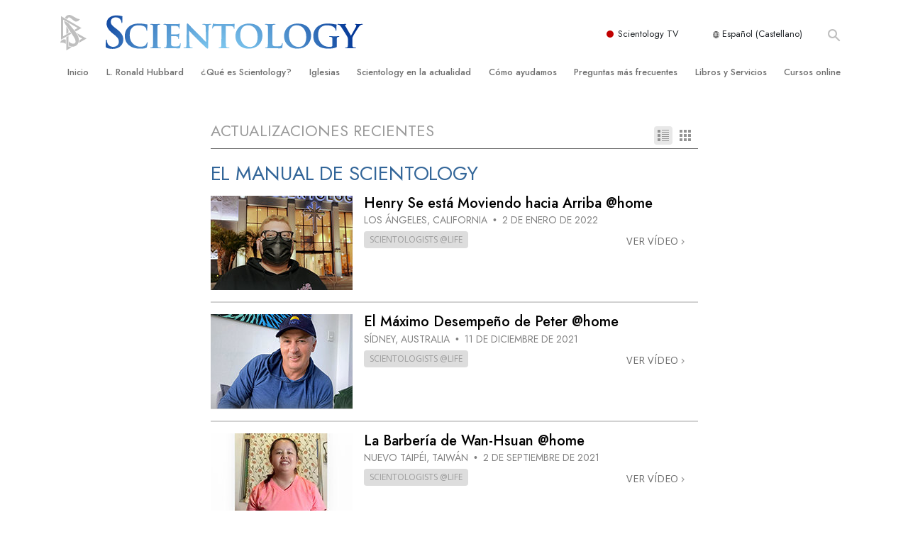

--- FILE ---
content_type: text/html; charset=utf-8
request_url: https://www.scientology.es/daily-connect/category/?tag=The+Scientology+Handbook
body_size: 39117
content:
<!DOCTYPE html>
<html lang="es-ES" itemscope itemtype="http://schema.org/WebPage">
<head>
<meta charset="utf-8">








	<meta http-equiv="X-UA-Compatible" content="IE=edge">
<meta name="viewport" content="width=device-width, initial-scale=1, shrink-to-fit=no">



	
	<title>Conexión Diaria de Scientology</title>
	<meta property="local-search-title" content="Conexión Diaria de Scientology" />



<meta name="facebook-domain-verification" content="5fiylhjs3p0sadccmvhn5r1xhzsezm" />  




<meta name="robots" content="noindex">



<meta name="description" content="" />


<meta itemprop="publisher" content="Scientology" />


<meta property="fb:admins" content="633862040" />













	






<script type="application/ld+json">
{
  "@context": "https://schema.org",
  "@type": "WebSite",
  
  "name": "Iglesia Oficial de Scientology: L. Ronald Hubbard, Dianética, ¿Qué es Scientology?, Libros, Creencias, David Miscavige",
  "alternateName": ["Scientology", "scientology.es"],
  
  "url": "https://www.scientology.es/"
}
</script>


<meta property="og:url" content="https://www.scientology.es/daily-connect/category/?tag=The+Scientology+Handbook" />

<meta property="og:site_name" content="Iglesia Oficial de Scientology: L. Ronald Hubbard, Dianética, ¿Qué es Scientology?, Libros, Creencias, David Miscavige" />

<meta property="og:title" content="Conexión Diaria de Scientology" />
<meta property="og:description" content="" />

<meta property="og:image" content="https://files.scientology.org/imagecache/cropfit@w=1000/data/shared/web/assets/videos/master_thumbs/scnad_wis_2_es_ES.jpg?k=W1dQ1CNR8u" />
<meta property="og:type" content="website" />

<meta name="twitter:card" content="summary_large_image">
<meta name="twitter:title" content="Conexión Diaria de Scientology">
<meta name="twitter:description" content="" >
<meta name="twitter:image" content="https://files.scientology.org/imagecache/cropfit@w=1000/data/shared/web/assets/videos/master_thumbs/scnad_wis_2_es_ES.jpg?k=W1dQ1CNR8u">














<link rel="canonical" href="https://www.scientology.es/daily-connect/category/" />

















<link rel="alternate" hreflang="fr-CA" href="https://fr.scientology.ca/daily-connect/category/" />



























<link rel="alternate" hreflang="no-NO" href="https://www.scientologi.no/daily-connect/category/" />



<link rel="alternate" hreflang="sv-SE" href="https://www.scientologi.se/daily-connect/category/" />



<link rel="alternate" hreflang="fr-FR" href="https://www.scientologie.fr/daily-connect/category/" />





<link rel="alternate" hreflang="de-AT" href="https://www.scientology.at/daily-connect/category/" />



<link rel="alternate" hreflang="nl-BE" href="https://www.scientology.be/daily-connect/category/" />



<link rel="alternate" hreflang="en-CA" href="https://www.scientology.ca/daily-connect/category/" />



<link rel="alternate" hreflang="fr-CH" href="https://www.scientology.ch/daily-connect/category/" />



<link rel="alternate" hreflang="es-CL" href="https://www.scientology.cl/daily-connect/category/" />



<link rel="alternate" hreflang="es-CO" href="https://www.scientology.co/daily-connect/category/" />



<link rel="alternate" hreflang="en-NZ" href="https://www.scientology.co.nz/daily-connect/category/" />



<link rel="alternate" hreflang="de-DE" href="https://www.scientology.de/daily-connect/category/" />



<link rel="alternate" hreflang="da-DK" href="https://www.scientology.dk/daily-connect/category/" />



<link rel="alternate" hreflang="es-DO" href="https://www.scientology.do/daily-connect/category/" />



<link rel="alternate" hreflang="es-ES" href="https://www.scientology.es/daily-connect/category/" />



<link rel="alternate" hreflang="fr-GP" href="https://www.scientology.gp/daily-connect/category/" />



<link rel="alternate" hreflang="el-GR" href="https://www.scientology.gr/daily-connect/category/" />



<link rel="alternate" hreflang="en-IE" href="https://www.scientology.ie/daily-connect/category/" />



<link rel="alternate" hreflang="en-IN" href="https://www.scientology.in/daily-connect/category/" />



<link rel="alternate" hreflang="it-IT" href="https://www.scientology.it/daily-connect/category/" />



<link rel="alternate" hreflang="ja-JP" href="https://www.scientology.jp/daily-connect/category/" />



<link rel="alternate" hreflang="ru-KZ" href="https://www.scientology.kz/daily-connect/category/" />



<link rel="alternate" hreflang="nl-NL" href="https://www.scientology.nl/daily-connect/category/" />



<link rel="alternate" hreflang="en" href="https://www.scientology.org/daily-connect/category/" />



<link rel="alternate" hreflang="en-AU" href="https://www.scientology.org.au/daily-connect/category/" />



<link rel="alternate" hreflang="he-IL" href="https://www.scientology.org.il/daily-connect/category/" />



<link rel="alternate" hreflang="es-MX" href="https://www.scientology.org.mx/daily-connect/category/" />



<link rel="alternate" hreflang="en-NP" href="https://www.scientology.org.np/daily-connect/category/" />



<link rel="alternate" hreflang="zh-TW" href="https://www.scientology.org.tw/daily-connect/category/" />



<link rel="alternate" hreflang="en-GB" href="https://www.scientology.org.uk/daily-connect/category/" />



<link rel="alternate" hreflang="es-VE" href="https://www.scientology.org.ve/daily-connect/category/" />



<link rel="alternate" hreflang="en-ZA" href="https://www.scientology.org.za/daily-connect/category/" />



<link rel="alternate" hreflang="en-PH" href="https://www.scientology.ph/daily-connect/category/" />



<link rel="alternate" hreflang="pt-PT" href="https://www.scientology.pt/daily-connect/category/" />



<link rel="alternate" hreflang="ru-RU" href="https://www.scientology.ru/daily-connect/category/" />



<link rel="alternate" hreflang="en-RW" href="https://www.scientology.rw/daily-connect/category/" />



<link rel="alternate" hreflang="hu-HU" href="https://www.szcientologia.org.hu/daily-connect/category/" />














	<!-- <link rel="stylesheet" href="/scss/_combined-aft.css?_=0113a"> -->

	<!-- async cssload -->
	<!-- <link rel="preload" href="/scss/_combined.css?_=0113a" as="style" onload="this.onload=null;this.rel='stylesheet'">
	<noscript><link rel="stylesheet" href="/scss/_combined.css?_=0113a"></noscript> -->
	<!-- end of async css -->

	
    

	
	<link rel="stylesheet" href="/scss/_combined.css?_=0113a">
	
	

	

	<!--  -->
	
	
		
	
	
	<!--  -->

	

	

	<!-- slideshow classnames -->
	

	

	

	
		
		<link rel="stylesheet" href="/scss/combined_application.scss?_=0113a">
		
	

	

<script>
WebFontConfig = {
    google: {
        families: [
            
            'Open+Sans:300,400,700,300italic,400italic,700italic',
            'Jost:300,400,500,700,300italic,400italic,500italic,700italic',

        ]
    }
};

(function(d) {
    var wf = d.createElement('script'),
        s = d.scripts[0];
    wf.src = 'https://ajax.googleapis.com/ajax/libs/webfont/1.6.26/webfont.js';
    wf.async = true;
    s.parentNode.insertBefore(wf, s);
})(document);
</script>






	

	
		
			<!-- Global Site Tag (gtag.js) - Google Analytics -->
<script>
  window.dataLayer = window.dataLayer || [];
  function gtag(){dataLayer.push(arguments);}

  gtag('consent', 'default', {
    'ad_storage': 'denied',
    'analytics_storage': 'denied',
    'functionality_storage': 'denied',
    'personalization_storage': 'denied',
    'wait_for_update': 500 // Wait until baner loads
  });

  window.gtagConsentV2 = true;

  gtag('js', new Date());

  gtag('config', 'G-HQ1TBXCEJT', {
  send_page_view: false
});


  gtag('config', 'G-LQBFNWNT3G', {
  send_page_view: false
});
  gtag('config', 'AW-605112126', {
  send_page_view: false
});

// if any org set





</script>


<script async src="https://www.googletagmanager.com/gtag/js?id=G-HQ1TBXCEJT"></script>


<script type="text/plain" data-cookiecategory="targeting">
(function() {
  var ga = document.createElement('script'); ga.type = 'text/javascript'; ga.async = true;
  ga.src = ('https:' == document.location.protocol ? 'https://' : 'http://') + 'stats.g.doubleclick.net/dc.js';
  var s = document.getElementsByTagName('script')[0]; s.parentNode.insertBefore(ga, s);
})();
</script>




		
	

	<script>
		var cacheId = '0113a';
	</script>

	
	<script defer src="/_combined/application.js?_=0113a"></script>
	

	
	<script async src="/_combined/cssrelpreload.js?_=0113a"></script>
	<script async src="/_combined/lazyload.js?_=0113a"></script>
	

	
	<script async src="/_combined/application2.js?_=0113a"></script>
	
	<script async type="text/plain" data-cookiecategory="performance" src="/_combined/sentry.js?_=0113a"></script>
	

	
	<script src="https://tr.standardadmin.org/tr2.js" async></script>
	<script>
	var _tr = window._tr || [];
	</script>
	

</head>




<body class="preload   path-daily-connect path-daily-connect-category  home-no-overlap ">




<div class="search">
    <div class="search__form">
        <button class="btn btn--search-close" aria-label="Close search form">
            <img class="search-button--close-icon" src="/images/close-icon.svg" alt="">
        </button>
        <form class="" action="/search/">
            
            
                
            
            <div class="search__form---icon">
                <span class="icon-search"></span>
            </div>
            <input class="search__input" name="q" type="search" placeholder="Buscar..." autocomplete="off" autocorrect="off" autocapitalize="off" spellcheck="false" />
            <span class="d-none d-md-block search__info">Pulsa ENTER para buscar o ESC para cerrar</span>
        </form>
    </div>
</div><!-- /search -->

<!-- Videos for Org Sites -->









<div id="outer_shell">

    
        
<div class="container relative">
    <div class="external-navigation">
        
        <div class="external-navigation--item external-navigation--scntv">
            <!-- <a href="https://www.scientology.tv/es-ES" target="_blank" class="no-decoration external-navigation--item-link"> -->
            <a href="https://www.scientology.tv/es-ES/" target="_blank" class="no-decoration external-navigation--item-link">
                <span class="external-navigation--scntv--icon"></span>
                Scientology TV
                <span class="external-navigation--icon icon-external-link"></span>
            </a>
        </div>
        
        




<nav class="external-language-selector external-language-selector__v2 external-language">
    <div>
        <div class="external-navigation--item">
            
            <img src="/images/language-globe.svg" class="language-globe-white" alt="Language">
            <img src="/images/language-globe-gray.svg" class="language-globe-dark" alt="Language">
            Español (Castellano)
        </div>
        <!-- <span class="selector"><span class="bordered">es</span> IDIOMA 
            <img class="arrow-svg arrow-svg-right" src="/images/arrow-right-white.svg" alt="">
        </span> -->
    </div>
    <ul>

        <a class="no-decoration " href="https://www.scientology.org.tw/daily-connect/category/">繁體中文 &#124; <span>Chinese</span></a>
        <a class="no-decoration " href="https://www.scientology.dk/daily-connect/category/">Dansk &#124; <span>Danish</span></a>
        <a class="no-decoration " href="https://www.scientology.de/daily-connect/category/">Deutsch &#124; <span>German</span></a>
        <a class="no-decoration " href="https://www.scientology.org/daily-connect/category/">English &#124; <span>English</span></a>
        <a class="no-decoration " href="https://www.scientology.gr/daily-connect/category/">Ελληνικά &#124; <span>Greek</span></a>
        <a class="no-decoration " href="https://www.scientology.org.mx/daily-connect/category/">Español (Latino) &#124; <span>Spanish</span></a>
        <a class="no-decoration language__selected" href="https://www.scientology.es/daily-connect/category/">Español (Castellano) &#124; <span>Castilian</span></a>
        <a class="no-decoration " href="https://www.scientologie.fr/daily-connect/category/">Français &#124; <span>French</span></a>
        <a class="no-decoration " href="https://www.scientology.org.il/daily-connect/category/">עברית &#124; <span>Hebrew</span></a>
        
        <a class="no-decoration " href="https://www.scientology.it/daily-connect/category/">Italiano &#124; <span>Italian</span></a>
        <a class="no-decoration " href="https://www.scientology.jp/daily-connect/category/">日本語 &#124; <span>Japanese</span></a>
        <a class="no-decoration " href="https://www.szcientologia.org.hu/daily-connect/category/">Magyar &#124; <span>Hungarian</span></a>
        <a class="no-decoration " href="https://www.scientology.nl/daily-connect/category/">Nederlands &#124; <span>Dutch</span></a>
        <a class="no-decoration " href="https://www.scientologi.no/daily-connect/category/">Norsk &#124; <span>Norwegian</span></a>
        <a class="no-decoration " href="https://www.scientology.pt/daily-connect/category/">Português &#124; <span>Portuguese</span></a>
        <a class="no-decoration " href="https://www.scientology.ru/daily-connect/category/">Русский &#124; <span>Russian</span></a>
        
        <a class="no-decoration " href="https://www.scientologi.se/daily-connect/category/">Svenska &#124; <span>Swedish</span></a>

        
        
    </ul>
</nav>

        
        <div class="btn--search"><span class="icon-search"></span></svg></div>
    </div>
</div>

    

    <div id="shell">

        




    <div class="org-site-name">
        
        
            
        
    </div>



<div class="banner-wrapper">
    <div class="banner-wrapper-container banner-wrapper-container__area-name">
        <div class="container">
            <div class="banner-wrapper--row row align-items-center justify-content-around justify-content-md-between">
                <div class="hamburger hamburger--slider-r hamburger-menu d-md-none">
                    <div class="hamburger-box">
                        <div class="hamburger-inner"></div>
                    </div>
                </div>
                
                <div class="d-flex align-items-center banner--logo">
    <div class="hamburger hamburger--slider-r hamburger-menu d-none d-md-block d-lg-none mr-2">
        <div class="hamburger-box">
            <div class="hamburger-inner"></div>
        </div>
    </div>

    <a class="no-decoration d-block w-100 scn-logo-link " href="/" itemscope itemtype="http://schema.org/Brand" class="">
        <div class="logo-on-light d-flex align-items-center">
            <div class="s-double-tri d-none d-md-block">
                
                
                    <img itemprop="logo" class="scn-symbol" src="/images/scientology-gray-logo.svg" alt="Scientology">
                
            </div>

            <div class="d-flex align-items-end scientology-logo-light">

                
                    <img itemprop="logo" class="scn-logo light-logo" src="/images/scientology-logo-white.svg">
                

                

                <img itemprop="logo" class="scn-logo dark-logo" src="/images/scientology-logos/scientology-logo-dark_en.svg">
                

                <div class="org-site-name">
                    
                </div>
            </div>


        </div>
    </a>
</div>

                <button class="btn btn--search d-md-none">
                    <div class="icon icon--search">
                        <span class="icon-search"></span>
                    </div>
                </button>

                 <div class="banner-subtool-row d-none d-md-flex align-items-center justify-content-end">
                    <div class="hamburger hamburger--slider-r hamburger-menu hamburger-menu__inverted wide-header__inverted--visible-lg">
                        <div class="hamburger-box">
                            <div class="hamburger-inner"></div>
                        </div>
                    </div>
                    
                    
                    
                <!-- 
                    <a href="/search.html" class="search-icon">
                        <img class="wide-header__hidden" src="/images/search-icon.svg" alt="">
                        <img class="wide-header__visible" src="/images/search-icon-white.svg" alt="">
                -->
                    </a>
                 </div>
            </div>
        </div>
    </div>
</div>

        








<div class="primary-nav-wrapper ">
	<div class="primary-nav-menu container d-none d-lg-block">
		<ul class="top-menu">
			
				
				
					<li class="menu-item   nav-trail-false">
						<div class="rel">
							
							<!-- For orgs /news/ send to grand opening if we don't have any news -->
							

							
							<a href="/"  class="menu-link">
								Inicio
							</a>
							
							
						</div>

					</li>
				
			
				
				
					<li class="menu-item   nav-trail-false">
						<div class="rel">
							
							<!-- For orgs /news/ send to grand opening if we don't have any news -->
							

							
							<a href="/l-ron-hubbard/"  class="menu-link">
								L. Ronald Hubbard
							</a>
							
							
						</div>

					</li>
				
			
				
				
					<li class="menu-item   parent nav-trail-false">
						<div class="rel">
							
							<!-- For orgs /news/ send to grand opening if we don't have any news -->
							

							
							<a href="/what-is-scientology/"  class="menu-link">
								¿Qué es Scientology?
							</a>
							
								<div class="frog"> <!-- back -->
									<ul class="second-level">
										
											<li >
												<a href="/what-is-scientology/" class="menu-link title">
													Creencias y prácticas
												</a>
											</li>
										
											<li >
												<a href="/what-is-scientology/the-scientology-creeds-and-codes/" class="menu-link title">
													Credos y Códigos de Scientology
												</a>
											</li>
										
											<li >
												<a href="/what-is-scientology/what-scientologists-say-about-scientology.html" class="menu-link title">
													Qué dicen los scientologists acerca de Scientology
												</a>
											</li>
										
											<li >
												<a href="/video/meet-a-scientologist.html" class="menu-link title">
													Conoce a un Scientologist
												</a>
											</li>
										
											<li >
												<a href="/what-is-scientology/inside-a-church-scientology.html" class="menu-link title">
													Dentro de una Iglesia
												</a>
											</li>
										
											<li >
												<a href="/what-is-scientology/basic-principles-of-scientology/" class="menu-link title">
													Los Principios Básicos de Scientology
												</a>
											</li>
										
											<li >
												<a href="/what-is-dianetics/basic-principles-of-scientology/dianetics-understanding-the-mind.html" class="menu-link title">
													Una introducción a Dianética
												</a>
											</li>
										
											<li >
												<a href="/what-is-scientology/love-hate-what-is-greatness.html" class="menu-link title">
													Amor y Odio: <br/>¿Qué es Grandeza?
												</a>
											</li>
										
									</ul>
								</div>
							
							
						</div>

					</li>
				
			
				
				
					<li class="menu-item   parent nav-trail-false">
						<div class="rel">
							
							<!-- For orgs /news/ send to grand opening if we don't have any news -->
							

							
							<a href="/churches/"  class="menu-link">
								Iglesias
							</a>
							
								<div class="frog"> <!-- back -->
									<ul class="second-level">
										
											<li >
												<a href="/churches/locator.html" class="menu-link title">
													Localizar una iglesia
												</a>
											</li>
										
											<li >
												<a href="/churches/ideal-orgs/" class="menu-link title">
													Iglesias Ideales de Scientology
												</a>
											</li>
										
											<li >
												<a href="/churches/advanced-scientology-organizations/" class="menu-link title">
													Organizaciones Avanzadas
												</a>
											</li>
										
											<li >
												<a href="/churches/flag-land-base/" class="menu-link title">
													Base en tierra de Flag
												</a>
											</li>
										
											<li >
												<a href="/churches/freewinds/" class="menu-link title">
													Freewinds
												</a>
											</li>
										
											<li >
												<a href="/churches/bringing-scientology-world/" class="menu-link title">
													Llevando Scientology al mundo
												</a>
											</li>
										
									</ul>
								</div>
							
							
						</div>

					</li>
				
			
				
			
				
				
					<li class="menu-item   parent nav-trail-false">
						<div class="rel">
							
							<!-- For orgs /news/ send to grand opening if we don't have any news -->
							

							
							<a href="/scientology-today/"  class="menu-link">
								Scientology en la actualidad
							</a>
							
								<div class="frog"> <!-- back -->
									<ul class="second-level">
										
											<li >
												<a href="/scientology-today/category/expansion/" class="menu-link title">
													Inauguraciones
												</a>
											</li>
										
											<li >
												<a href="/scientology-today/category/scientology-events/" class="menu-link title">
													Eventos de Scientology
												</a>
											</li>
										
											<li >
												<a href="/david-miscavige/" class="menu-link title">
													David Miscavige: Líder Eclesiástico de Scientology
												</a>
											</li>
										
									</ul>
								</div>
							
							
						</div>

					</li>
				
			
				
				
					<li class="menu-item   parent nav-trail-false">
						<div class="rel">
							
							<!-- For orgs /news/ send to grand opening if we don't have any news -->
							

							
							<a href="/how-we-help/"  class="menu-link">
								Cómo ayudamos
							</a>
							
								<div class="frog"> <!-- back -->
									<ul class="second-level">
										
											<li >
												<a href="/how-we-help/way-to-happiness/" class="menu-link title">
													El Camino a la Felicidad
												</a>
											</li>
										
											<li >
												<a href="/how-we-help/applied-scholastics/" class="menu-link title">
													Applied Scholastics
												</a>
											</li>
										
											<li >
												<a href="/how-we-help/criminon/" class="menu-link title">
													Criminon
												</a>
											</li>
										
											<li >
												<a href="/how-we-help/narconon/" class="menu-link title">
													Narconon
												</a>
											</li>
										
											<li >
												<a href="/how-we-help/truth-about-drugs/" class="menu-link title">
													La Verdad Sobre las Drogas
												</a>
											</li>
										
											<li >
												<a href="/how-we-help/human-rights/" class="menu-link title">
													Unidos por los Derechos Humanos
												</a>
											</li>
										
											<li >
												<a href="/how-we-help/citizens-commission-on-human-rights/" class="menu-link title">
													Comisión Ciudadana de Derechos Humanos
												</a>
											</li>
										
											<li >
												<a href="/how-we-help/volunteer-ministers/" class="menu-link title">
													Ministros Voluntarios de Scientology
												</a>
											</li>
										
									</ul>
								</div>
							
							
						</div>

					</li>
				
			
				
				
					<li class="menu-item   parent nav-trail-false">
						<div class="rel">
							
							<!-- For orgs /news/ send to grand opening if we don't have any news -->
							

							
							<a href="/faq/"  class="menu-link">
								Preguntas más frecuentes
							</a>
							
								<div class="frog"> <!-- back -->
									<ul class="second-level">
										
											<li >
												<a href="/faq/background-and-basic-principles/what-does-the-word-scientology-mean.html" class="menu-link title">
													Antecedentes y principios básicos
												</a>
											</li>
										
											<li >
												<a href="/faq/inside-a-church-of-scientology/what-goes-scientology-church.html" class="menu-link title">
													Dentro de una Iglesia
												</a>
											</li>
										
											<li >
												<a href="/faq/the-organization-of-scientology/how-is-the-church-of-scientology-structured.html" class="menu-link title">
													La organización de Scientology
												</a>
											</li>
										
									</ul>
								</div>
							
							
						</div>

					</li>
				
			
				
				
					<li class="menu-item   parent nav-trail-false">
						<div class="rel">
							
							<!-- For orgs /news/ send to grand opening if we don't have any news -->
							

							
							<a href="/store/category/beginning-books.html"  class="menu-link">
								Libros y Servicios
							</a>
							
								<div class="frog"> <!-- back -->
									<ul class="second-level">
										
											<li >
												<a href="/store/category/beginning-books.html" class="menu-link title">
													Libros para principiantes
												</a>
											</li>
										
											<li >
												<a href="/store/category/beginning-audiobooks.html" class="menu-link title">
													Libros de Audio
												</a>
											</li>
										
											<li >
												<a href="/store/category/classics-lectures.html" class="menu-link title">
													Conferencias introductorias
												</a>
											</li>
										
											<li >
												<a href="/store/category/books-on-film.html" class="menu-link title">
													Películas Introductorias
												</a>
											</li>
										
											<li >
												<a href="/beginning-services/" class="menu-link title">
													Comenzando Servicios
												</a>
											</li>
										
									</ul>
								</div>
							
							
						</div>

					</li>
				
			
				
				
					<li class="menu-item   parent nav-trail-false">
						<div class="rel">
							
							<!-- For orgs /news/ send to grand opening if we don't have any news -->
							

							
							<a href="/courses/"  class="menu-link">
								Cursos online
							</a>
							
								<div class="frog"> <!-- back -->
									<ul class="second-level">
										
											<li >
												<a href="/courses/conflicts/overview.html" class="menu-link title">
													Cómo Resolver los Conflictos
												</a>
											</li>
										
											<li >
												<a href="/courses/dynamics/overview.html" class="menu-link title">
													Las Dinámicas de la Existencia
												</a>
											</li>
										
											<li >
												<a href="/courses/understanding/overview.html" class="menu-link title">
													Los Componentes de la Comprensión
												</a>
											</li>
										
											<li >
												<a href="/courses/solutions/overview.html" class="menu-link title">
													Soluciones para un Entorno Peligroso
												</a>
											</li>
										
											<li >
												<a href="/courses/assists/overview.html" class="menu-link title">
													Ayudas para Enfermedades y Lesiones
												</a>
											</li>
										
											<li >
												<a href="/courses/integrity/overview.html" class="menu-link title">
													La Integridad y la Honestidad
												</a>
											</li>
										
											<li >
												<a href="/courses/marriage/overview.html" class="menu-link title">
													El Matrimonio
												</a>
											</li>
										
											<li >
												<a href="/courses/tone-scale/overview.html" class="menu-link title">
													La Escala Tonal Emocional
												</a>
											</li>
										
											<li >
												<a href="/courses/drugs/overview.html" class="menu-link title">
													Respuestas a las Drogas
												</a>
											</li>
										
											<li >
												<a href="/courses/children/overview.html" class="menu-link title">
													Los Niños
												</a>
											</li>
										
											<li >
												<a href="/courses/tools/overview.html" class="menu-link title">
													Herramientas para el Entorno Laboral
												</a>
											</li>
										
											<li >
												<a href="/courses/conditions/overview.html" class="menu-link title">
													La Ética y las Condiciones
												</a>
											</li>
										
											<li >
												<a href="/courses/suppression/overview.html" class="menu-link title">
													La Causa de la Supresión
												</a>
											</li>
										
											<li >
												<a href="/courses/investigations/overview.html" class="menu-link title">
													Investigaciones
												</a>
											</li>
										
											<li >
												<a href="/courses/organizing/overview.html" class="menu-link title">
													Los Fundamentos de la Organización
												</a>
											</li>
										
											<li >
												<a href="/courses/public-relations/overview.html" class="menu-link title">
													Los Fundamentos de las Relaciones Públicas
												</a>
											</li>
										
											<li >
												<a href="/courses/targets/overview.html" class="menu-link title">
													Objetivos y Metas
												</a>
											</li>
										
											<li >
												<a href="/courses/study/overview.html" class="menu-link title">
													La Tecnología de Estudio
												</a>
											</li>
										
											<li >
												<a href="/courses/communication/overview.html" class="menu-link title">
													La Comunicación
												</a>
											</li>
										
									</ul>
								</div>
							
							
						</div>

					</li>
				
			
		</ul>
	</div>
</div>








<div class="nav-bar">
	<ul>
		
			
			<li class="nav-bar--link" data-menuid="0">
				
				<!-- For orgs /news/ send to grand opening if we don't have any news -->
				
				
				
				<a href="/"  class="menu-link no-decoration">
					
						<img class="nav-bar--arrow" src="/org-logo/arrow-right.svg?color=336699" alt="">
					
					INICIO
				</a>
				
			</li>

			

		
			
			<li class="nav-bar--link" data-menuid="1">
				
				<!-- For orgs /news/ send to grand opening if we don't have any news -->
				
				
				
				<a href="/l-ron-hubbard/"  class="menu-link no-decoration">
					
						<img class="nav-bar--arrow" src="/org-logo/arrow-right.svg?color=336699" alt="">
					
					L. RONALD HUBBARD
				</a>
				
			</li>

			

		
			
			<li class="nav-bar--link" data-menuid="2">
				
				<!-- For orgs /news/ send to grand opening if we don't have any news -->
				
				
				
				<a href="/what-is-scientology/"  class="menu-link no-decoration">
					
						<img class="nav-bar--arrow" src="/org-logo/arrow-right.svg?color=336699" alt="">
					
					¿QUÉ ES SCIENTOLOGY?
				</a>
				
			</li>

			
				<div class="nav-bar--frog" data-menuid="2">
					<ul class="nav-bar--second-level">
						
							<li>
								<a href="/what-is-scientology/" class="nav-bar--second-level__link">
									Creencias y prácticas
								</a>
							</li>
						
							<li>
								<a href="/what-is-scientology/the-scientology-creeds-and-codes/" class="nav-bar--second-level__link">
									Credos y Códigos de Scientology
								</a>
							</li>
						
							<li>
								<a href="/what-is-scientology/what-scientologists-say-about-scientology.html" class="nav-bar--second-level__link">
									Qué dicen los scientologists acerca de Scientology
								</a>
							</li>
						
							<li>
								<a href="/video/meet-a-scientologist.html" class="nav-bar--second-level__link">
									Conoce a un Scientologist
								</a>
							</li>
						
							<li>
								<a href="/what-is-scientology/inside-a-church-scientology.html" class="nav-bar--second-level__link">
									Dentro de una Iglesia
								</a>
							</li>
						
							<li>
								<a href="/what-is-scientology/basic-principles-of-scientology/" class="nav-bar--second-level__link">
									Los Principios Básicos de Scientology
								</a>
							</li>
						
							<li>
								<a href="/what-is-dianetics/basic-principles-of-scientology/dianetics-understanding-the-mind.html" class="nav-bar--second-level__link">
									Una introducción a Dianética
								</a>
							</li>
						
							<li>
								<a href="/what-is-scientology/love-hate-what-is-greatness.html" class="nav-bar--second-level__link">
									Amor y Odio: <br/>¿Qué es Grandeza?
								</a>
							</li>
						
					</ul>
				</div>
			

		
			
			<li class="nav-bar--link" data-menuid="3">
				
				<!-- For orgs /news/ send to grand opening if we don't have any news -->
				
				
				
				<a href="/churches/"  class="menu-link no-decoration">
					
						<img class="nav-bar--arrow" src="/org-logo/arrow-right.svg?color=336699" alt="">
					
					IGLESIAS
				</a>
				
			</li>

			
				<div class="nav-bar--frog" data-menuid="3">
					<ul class="nav-bar--second-level">
						
							<li>
								<a href="/churches/locator.html" class="nav-bar--second-level__link">
									Localizar una iglesia
								</a>
							</li>
						
							<li>
								<a href="/churches/ideal-orgs/" class="nav-bar--second-level__link">
									Iglesias Ideales de Scientology
								</a>
							</li>
						
							<li>
								<a href="/churches/advanced-scientology-organizations/" class="nav-bar--second-level__link">
									Organizaciones Avanzadas
								</a>
							</li>
						
							<li>
								<a href="/churches/flag-land-base/" class="nav-bar--second-level__link">
									Base en tierra de Flag
								</a>
							</li>
						
							<li>
								<a href="/churches/freewinds/" class="nav-bar--second-level__link">
									Freewinds
								</a>
							</li>
						
							<li>
								<a href="/churches/bringing-scientology-world/" class="nav-bar--second-level__link">
									Llevando Scientology al mundo
								</a>
							</li>
						
					</ul>
				</div>
			

		
			
			<li class="nav-bar--link" data-menuid="4">
				
				<!-- For orgs /news/ send to grand opening if we don't have any news -->
				
				
				
				<a href="/daily-connect/"  class="menu-link no-decoration">
					
						<img class="nav-bar--arrow" src="/org-logo/arrow-right.svg?color=336699" alt="">
					
					CONEXIÓN DIARIA
				</a>
				
			</li>

			
				<div class="nav-bar--frog" data-menuid="4">
					<ul class="nav-bar--second-level">
						
							<li>
								<a href="/daily-connect/scientologists-at-life/" class="nav-bar--second-level__link">
									Scientologists @life
								</a>
							</li>
						
							<li>
								<a href="/staywell/" class="nav-bar--second-level__link">
									Cómo Mantenerse Saludable
								</a>
							</li>
						
					</ul>
				</div>
			

		
			
			<li class="nav-bar--link" data-menuid="5">
				
				<!-- For orgs /news/ send to grand opening if we don't have any news -->
				
				
				
				<a href="/scientology-today/"  class="menu-link no-decoration">
					
						<img class="nav-bar--arrow" src="/org-logo/arrow-right.svg?color=336699" alt="">
					
					SCIENTOLOGY EN LA ACTUALIDAD
				</a>
				
			</li>

			
				<div class="nav-bar--frog" data-menuid="5">
					<ul class="nav-bar--second-level">
						
							<li>
								<a href="/scientology-today/category/expansion/" class="nav-bar--second-level__link">
									Inauguraciones
								</a>
							</li>
						
							<li>
								<a href="/scientology-today/category/scientology-events/" class="nav-bar--second-level__link">
									Eventos de Scientology
								</a>
							</li>
						
							<li>
								<a href="/david-miscavige/" class="nav-bar--second-level__link">
									David Miscavige: Líder Eclesiástico de Scientology
								</a>
							</li>
						
					</ul>
				</div>
			

		
			
			<li class="nav-bar--link" data-menuid="6">
				
				<!-- For orgs /news/ send to grand opening if we don't have any news -->
				
				
				
				<a href="/how-we-help/"  class="menu-link no-decoration">
					
						<img class="nav-bar--arrow" src="/org-logo/arrow-right.svg?color=336699" alt="">
					
					CÓMO AYUDAMOS
				</a>
				
			</li>

			
				<div class="nav-bar--frog" data-menuid="6">
					<ul class="nav-bar--second-level">
						
							<li>
								<a href="/how-we-help/way-to-happiness/" class="nav-bar--second-level__link">
									El Camino a la Felicidad
								</a>
							</li>
						
							<li>
								<a href="/how-we-help/applied-scholastics/" class="nav-bar--second-level__link">
									Applied Scholastics
								</a>
							</li>
						
							<li>
								<a href="/how-we-help/criminon/" class="nav-bar--second-level__link">
									Criminon
								</a>
							</li>
						
							<li>
								<a href="/how-we-help/narconon/" class="nav-bar--second-level__link">
									Narconon
								</a>
							</li>
						
							<li>
								<a href="/how-we-help/truth-about-drugs/" class="nav-bar--second-level__link">
									La Verdad Sobre las Drogas
								</a>
							</li>
						
							<li>
								<a href="/how-we-help/human-rights/" class="nav-bar--second-level__link">
									Unidos por los Derechos Humanos
								</a>
							</li>
						
							<li>
								<a href="/how-we-help/citizens-commission-on-human-rights/" class="nav-bar--second-level__link">
									Comisión Ciudadana de Derechos Humanos
								</a>
							</li>
						
							<li>
								<a href="/how-we-help/volunteer-ministers/" class="nav-bar--second-level__link">
									Ministros Voluntarios de Scientology
								</a>
							</li>
						
					</ul>
				</div>
			

		
			
			<li class="nav-bar--link" data-menuid="7">
				
				<!-- For orgs /news/ send to grand opening if we don't have any news -->
				
				
				
				<a href="/faq/"  class="menu-link no-decoration">
					
						<img class="nav-bar--arrow" src="/org-logo/arrow-right.svg?color=336699" alt="">
					
					PREGUNTAS MÁS FRECUENTES
				</a>
				
			</li>

			
				<div class="nav-bar--frog" data-menuid="7">
					<ul class="nav-bar--second-level">
						
							<li>
								<a href="/faq/background-and-basic-principles/what-does-the-word-scientology-mean.html" class="nav-bar--second-level__link">
									Antecedentes y principios básicos
								</a>
							</li>
						
							<li>
								<a href="/faq/inside-a-church-of-scientology/what-goes-scientology-church.html" class="nav-bar--second-level__link">
									Dentro de una Iglesia
								</a>
							</li>
						
							<li>
								<a href="/faq/the-organization-of-scientology/how-is-the-church-of-scientology-structured.html" class="nav-bar--second-level__link">
									La organización de Scientology
								</a>
							</li>
						
					</ul>
				</div>
			

		
			
			<li class="nav-bar--link" data-menuid="8">
				
				<!-- For orgs /news/ send to grand opening if we don't have any news -->
				
				
				
				<a href="/store/category/beginning-books.html"  class="menu-link no-decoration">
					
						<img class="nav-bar--arrow" src="/org-logo/arrow-right.svg?color=336699" alt="">
					
					LIBROS Y SERVICIOS
				</a>
				
			</li>

			
				<div class="nav-bar--frog" data-menuid="8">
					<ul class="nav-bar--second-level">
						
							<li>
								<a href="/store/category/beginning-books.html" class="nav-bar--second-level__link">
									Libros para principiantes
								</a>
							</li>
						
							<li>
								<a href="/store/category/beginning-audiobooks.html" class="nav-bar--second-level__link">
									Libros de Audio
								</a>
							</li>
						
							<li>
								<a href="/store/category/classics-lectures.html" class="nav-bar--second-level__link">
									Conferencias introductorias
								</a>
							</li>
						
							<li>
								<a href="/store/category/books-on-film.html" class="nav-bar--second-level__link">
									Películas Introductorias
								</a>
							</li>
						
							<li>
								<a href="/beginning-services/" class="nav-bar--second-level__link">
									Comenzando Servicios
								</a>
							</li>
						
					</ul>
				</div>
			

		
			
			<li class="nav-bar--link" data-menuid="9">
				
				<!-- For orgs /news/ send to grand opening if we don't have any news -->
				
				
				
				<a href="/courses/"  class="menu-link no-decoration">
					
						<img class="nav-bar--arrow" src="/org-logo/arrow-right.svg?color=336699" alt="">
					
					CURSOS ONLINE
				</a>
				
			</li>

			
				<div class="nav-bar--frog" data-menuid="9">
					<ul class="nav-bar--second-level">
						
							<li>
								<a href="/courses/conflicts/overview.html" class="nav-bar--second-level__link">
									Cómo Resolver los Conflictos
								</a>
							</li>
						
							<li>
								<a href="/courses/dynamics/overview.html" class="nav-bar--second-level__link">
									Las Dinámicas de la Existencia
								</a>
							</li>
						
							<li>
								<a href="/courses/understanding/overview.html" class="nav-bar--second-level__link">
									Los Componentes de la Comprensión
								</a>
							</li>
						
							<li>
								<a href="/courses/solutions/overview.html" class="nav-bar--second-level__link">
									Soluciones para un Entorno Peligroso
								</a>
							</li>
						
							<li>
								<a href="/courses/assists/overview.html" class="nav-bar--second-level__link">
									Ayudas para Enfermedades y Lesiones
								</a>
							</li>
						
							<li>
								<a href="/courses/integrity/overview.html" class="nav-bar--second-level__link">
									La Integridad y la Honestidad
								</a>
							</li>
						
							<li>
								<a href="/courses/marriage/overview.html" class="nav-bar--second-level__link">
									El Matrimonio
								</a>
							</li>
						
							<li>
								<a href="/courses/tone-scale/overview.html" class="nav-bar--second-level__link">
									La Escala Tonal Emocional
								</a>
							</li>
						
							<li>
								<a href="/courses/drugs/overview.html" class="nav-bar--second-level__link">
									Respuestas a las Drogas
								</a>
							</li>
						
							<li>
								<a href="/courses/children/overview.html" class="nav-bar--second-level__link">
									Los Niños
								</a>
							</li>
						
							<li>
								<a href="/courses/tools/overview.html" class="nav-bar--second-level__link">
									Herramientas para el Entorno Laboral
								</a>
							</li>
						
							<li>
								<a href="/courses/conditions/overview.html" class="nav-bar--second-level__link">
									La Ética y las Condiciones
								</a>
							</li>
						
							<li>
								<a href="/courses/suppression/overview.html" class="nav-bar--second-level__link">
									La Causa de la Supresión
								</a>
							</li>
						
							<li>
								<a href="/courses/investigations/overview.html" class="nav-bar--second-level__link">
									Investigaciones
								</a>
							</li>
						
							<li>
								<a href="/courses/organizing/overview.html" class="nav-bar--second-level__link">
									Los Fundamentos de la Organización
								</a>
							</li>
						
							<li>
								<a href="/courses/public-relations/overview.html" class="nav-bar--second-level__link">
									Los Fundamentos de las Relaciones Públicas
								</a>
							</li>
						
							<li>
								<a href="/courses/targets/overview.html" class="nav-bar--second-level__link">
									Objetivos y Metas
								</a>
							</li>
						
							<li>
								<a href="/courses/study/overview.html" class="nav-bar--second-level__link">
									La Tecnología de Estudio
								</a>
							</li>
						
							<li>
								<a href="/courses/communication/overview.html" class="nav-bar--second-level__link">
									La Comunicación
								</a>
							</li>
						
					</ul>
				</div>
			

		
	</ul>
</div>





        <div id="header_and_content">

            
            <div id="header_container" class="clearfix header-container">
                <div id="header" class="header">
                    <div class="container">
                        














	
	
		
			
		
		
		
	
		
		
		
	
		
		
		
			
				
			
				
			
				
			
				
			
				
			
				
			
				
			
				
			
		
	
		
		
		
			
				
			
				
			
				
			
				
			
				
			
				
			
		
	
		
			
		
		
		
			
				
			
				
			
		
	
		
		
		
			
				
			
				
			
				
			
		
	
		
		
		
			
				
			
				
			
				
			
				
			
				
			
				
			
				
			
				
			
		
	
		
		
		
			
				
			
				
			
				
			
		
	
		
		
		
			
				
			
				
			
				
			
				
			
				
			
		
	
		
		
		
			
				
			
				
			
				
			
				
			
				
			
				
			
				
			
				
			
				
			
				
			
				
			
				
			
				
			
				
			
				
			
				
			
				
			
				
			
				
			
		
	




	
	
	
		
	

	
	
	
	

	
	

	


	
		
		
		
			
		
	


	
		
		
			
		
			

				
					
				
				
				
				
				
					
				
				
			
		
			

				
					
				
				
				
				
				
				
			
		
			
		
	


	
	



                    </div>
                </div>
            </div>
            

            

            

            
        
            

            <div id="content_container" class="body container">

                <!-- NOTE: if you want schema, put it in the page itself: itemscope itemtype="http://schema.org/Article" -->

                
                <article id="content" class="row main-content justify-content-between">
                


                    <div class="col-24 page-title--wrapper">
                        <div class="row justify-content-center">
                            <div class="col-lg-14">
                                
	

	












                                
                                <div class="d-block mb-3"></div>
                            </div>
                        </div>
                    </div>

                    

                    
                    <main itemscope itemtype="http://schema.org/Article" class="main col-24  ">
                    

                    
                        
    <div data-amp-body>
        
<div class="row justify-content-center">
	<div class="col-lg-15">
		<div class="daily-connect--subheadline daily-connect--subheadline__buttons">
			ACTUALIZACIONES RECIENTES
			<div class="article-layout-chooser">
    <div class="article-layout--icon-daily-connect" data-layout-class="article--layout__listing">
        
        <div class="more-tooltip-wrapper">
            <div class="more-tooltip">
                <div class="more-tooltip--breadcrumb">
                    List View
                </div>
                <div class="more-tooltop--arrow-down"></div>
            </div>
        </div>
        
        <img src="/images/view-list-icon.svg" alt="">
    </div>
    <div class="article-layout--icon-daily-connect" data-layout-class="article--layout__grid">
        
        <div class="more-tooltip-wrapper">
            <div class="more-tooltip">
                <div class="more-tooltip--breadcrumb">
                    Grid View
                </div>
                <div class="more-tooltop--arrow-down"></div>
            </div>
        </div>
        
        <img src="/images/view-grid-icon.svg" alt="">
    </div>
</div>
		</div>

		

		
		

		
		
			
			
		
			
			
			
		
			
			
				
			
				
			
				
			
				
					
				
			
				
			
		
			<h1 class="title mt-2">
				El Manual de Scientology
			</h1>
			
		
		
		
		
		
		
		
		
		
		
		
		
		
		
		
			
		
		
		
		<div class="daily-connect-items-wrapper">
			<div class="article--layout__listing" style="display: none;">
				<div class="article-lazyloader" data-total-items="58">
					
						






<div class="main__news-listing-item">
	<div class="main__news-listing-image ">

		

		
		

		

		
			
			
		
		

		

		<a class="no-decoration" href="/daily-connect/scientologists-at-home/henrys-moving-up-at-home">
			<div class="img-ratio img-ratio--3x2">
				
					
	<img class="lazyload auto-height" data-sizes="auto"  data-srcset="
	
		
		https://files.scientology.org/imagecache/cropfit@w=200@cr=187,158,1296,864/data/www.scientology.tv/series/scientologists-at-home/scientologists-at-home-henry-6b608297_es_ES.jpg?k=3yrDZmd4Rq 200w,
		https://files.scientology.org/imagecache/cropfit@w=400@cr=187,158,1296,864/data/www.scientology.tv/series/scientologists-at-home/scientologists-at-home-henry-6b608297_es_ES.jpg?k=QmJHnj_UYH 400w,
	
		
		https://files.scientology.org/imagecache/cropfit@w=575@cr=187,158,1296,864/data/www.scientology.tv/series/scientologists-at-home/scientologists-at-home-henry-6b608297_es_ES.jpg?k=GKiDMbOcDG 575w,
		https://files.scientology.org/imagecache/cropfit@w=1150@cr=187,158,1296,864/data/www.scientology.tv/series/scientologists-at-home/scientologists-at-home-henry-6b608297_es_ES.jpg?k=6ipUb27Mw9 1150w
	
	" alt="">

				
			</div>
		</a>
	</div>

	<div class="main__news-listing-text">
		<a class="no-decoration" href="/daily-connect/scientologists-at-home/henrys-moving-up-at-home">
			<h5 class="main__news-listing-title">
				
					Henry Se está Moviendo hacia Arriba @home
				

				
			</h5>

			<div class="main__news-listing-loc-date">
				<div class="main__news-listing-location">
				
				
					Los Ángeles, California
					
				
				

				
					
					<span class="main__news-listing-date date__hidden" data-timestamp="1641142800">
                        
						<span class="d-none d-md-inline-block">&nbsp;<span class="main__news-listing-bullet">•</span>&nbsp;</span>
						
						<timeoutput>
                            
	
	
	
		2 DE ENERO DE 2022
	

						</timeoutput>
                        
						
					</span>
					
				</div>
			</div>
		</a>

		
		
		

		
		
			
		
			
		
			
		
			
		
			
		
			
		

		
			
			
			
		

		

		
		<!-- HACK for untranslated strings -->
		

		
			
<a href="/daily-connect/scientologists-at-life/" class="main__news-subcategory">
	<div class="more-tooltip-wrapper">
		<div class="more-tooltip">
			<div class="more-tooltip--breadcrumb">
				Noticias | Scientology en la actualidad
			</div>

			<div class="more-tooltip--info">
				<div class="more-tooltip--icon">
					<img src="" alt="">
				</div>
				<div class="more-tooltip--title">
					Scientologists @life
				</div>
			</div>

			<div class="more-tooltip--divider"></div>
			<div class="more-tooltip--see-more learn-more-link">
				
					VER TODO
				
			</div>

			<div class="more-tooltop--arrow-down"></div>
		</div>
	</div>
	SCIENTOLOGISTS @LIFE
</a>

		

		<!-- disabled -->
		

		

		


		<a class="no-decoration" href="/daily-connect/scientologists-at-home/henrys-moving-up-at-home">
			<div class="learn-more-link with-underline">
				VER VÍDEO
			</div>
		</a>

	</div>

</div>

					
						






<div class="main__news-listing-item">
	<div class="main__news-listing-image ">

		

		
		

		

		
			
			
		
		

		

		<a class="no-decoration" href="/daily-connect/scientologists-at-home/peters-peak-performance-home">
			<div class="img-ratio img-ratio--3x2">
				
					
	<img class="lazyload auto-height" data-sizes="auto"  data-srcset="
	
		
		https://files.scientology.org/imagecache/cropfit@w=200@cr=221,60,1432,955/data/www.scientology.tv/series/scientologists-at-home/scientologists-at-home-peter-27f34746_es_ES.jpg?k=NIxwMyz0wy 200w,
		https://files.scientology.org/imagecache/cropfit@w=400@cr=221,60,1432,955/data/www.scientology.tv/series/scientologists-at-home/scientologists-at-home-peter-27f34746_es_ES.jpg?k=v4ujcNSARz 400w,
	
		
		https://files.scientology.org/imagecache/cropfit@w=575@cr=221,60,1432,955/data/www.scientology.tv/series/scientologists-at-home/scientologists-at-home-peter-27f34746_es_ES.jpg?k=bx4tr8LGlh 575w,
		https://files.scientology.org/imagecache/cropfit@w=1150@cr=221,60,1432,955/data/www.scientology.tv/series/scientologists-at-home/scientologists-at-home-peter-27f34746_es_ES.jpg?k=02X7e5h1P6 1150w
	
	" alt="">

				
			</div>
		</a>
	</div>

	<div class="main__news-listing-text">
		<a class="no-decoration" href="/daily-connect/scientologists-at-home/peters-peak-performance-home">
			<h5 class="main__news-listing-title">
				
					El Máximo Desempeño de Peter @home
				

				
			</h5>

			<div class="main__news-listing-loc-date">
				<div class="main__news-listing-location">
				
				
					Sídney, Australia
					
				
				

				
					
					<span class="main__news-listing-date date__hidden" data-timestamp="1639252800">
                        
						<span class="d-none d-md-inline-block">&nbsp;<span class="main__news-listing-bullet">•</span>&nbsp;</span>
						
						<timeoutput>
                            
	
	
	
		11 DE DICIEMBRE DE 2021
	

						</timeoutput>
                        
						
					</span>
					
				</div>
			</div>
		</a>

		
		
		

		
		
			
		
			
		
			
		
			
		

		
			
			
			
		

		

		
		<!-- HACK for untranslated strings -->
		

		
			
<a href="/daily-connect/scientologists-at-life/" class="main__news-subcategory">
	<div class="more-tooltip-wrapper">
		<div class="more-tooltip">
			<div class="more-tooltip--breadcrumb">
				Noticias | Scientology en la actualidad
			</div>

			<div class="more-tooltip--info">
				<div class="more-tooltip--icon">
					<img src="" alt="">
				</div>
				<div class="more-tooltip--title">
					Scientologists @life
				</div>
			</div>

			<div class="more-tooltip--divider"></div>
			<div class="more-tooltip--see-more learn-more-link">
				
					VER TODO
				
			</div>

			<div class="more-tooltop--arrow-down"></div>
		</div>
	</div>
	SCIENTOLOGISTS @LIFE
</a>

		

		<!-- disabled -->
		

		

		


		<a class="no-decoration" href="/daily-connect/scientologists-at-home/peters-peak-performance-home">
			<div class="learn-more-link with-underline">
				VER VÍDEO
			</div>
		</a>

	</div>

</div>

					
						






<div class="main__news-listing-item">
	<div class="main__news-listing-image ">

		

		
		

		

		
			
			
		
		

		

		<a class="no-decoration" href="/daily-connect/scientologists-at-home/wan-hsuan-s-home-barbershop">
			<div class="img-ratio img-ratio--3x2">
				
					
	<img class="lazyload auto-height" data-sizes="auto"  data-srcset="
	
		
		https://files.scientology.org/imagecache/cropfit@w=200@cr=318,112,1296,864/data/www.scientology.tv/series/scientologists-at-home/scientologists-at-home-wan-hsuan-bcc6f099_es_ES.jpg?k=rCSPxFn3N9 200w,
		https://files.scientology.org/imagecache/cropfit@w=400@cr=318,112,1296,864/data/www.scientology.tv/series/scientologists-at-home/scientologists-at-home-wan-hsuan-bcc6f099_es_ES.jpg?k=Wj2PxPP_ut 400w,
	
		
		https://files.scientology.org/imagecache/cropfit@w=575@cr=318,112,1296,864/data/www.scientology.tv/series/scientologists-at-home/scientologists-at-home-wan-hsuan-bcc6f099_es_ES.jpg?k=dgXA_f8L-f 575w,
		https://files.scientology.org/imagecache/cropfit@w=1150@cr=318,112,1296,864/data/www.scientology.tv/series/scientologists-at-home/scientologists-at-home-wan-hsuan-bcc6f099_es_ES.jpg?k=zUk4pgCYgM 1150w
	
	" alt="">

				
			</div>
		</a>
	</div>

	<div class="main__news-listing-text">
		<a class="no-decoration" href="/daily-connect/scientologists-at-home/wan-hsuan-s-home-barbershop">
			<h5 class="main__news-listing-title">
				
					La Barbería de Wan-Hsuan @home
				

				
			</h5>

			<div class="main__news-listing-loc-date">
				<div class="main__news-listing-location">
				
				
					Nuevo Taipéi, Taiwán
					
				
				

				
					
					<span class="main__news-listing-date date__hidden" data-timestamp="1630609200">
                        
						<span class="d-none d-md-inline-block">&nbsp;<span class="main__news-listing-bullet">•</span>&nbsp;</span>
						
						<timeoutput>
                            
	
	
	
		2 DE SEPTIEMBRE DE 2021
	

						</timeoutput>
                        
						
					</span>
					
				</div>
			</div>
		</a>

		
		
		

		
		
			
		
			
		
			
		
			
		
			
		

		
			
			
			
		

		

		
		<!-- HACK for untranslated strings -->
		

		
			
<a href="/daily-connect/scientologists-at-life/" class="main__news-subcategory">
	<div class="more-tooltip-wrapper">
		<div class="more-tooltip">
			<div class="more-tooltip--breadcrumb">
				Noticias | Scientology en la actualidad
			</div>

			<div class="more-tooltip--info">
				<div class="more-tooltip--icon">
					<img src="" alt="">
				</div>
				<div class="more-tooltip--title">
					Scientologists @life
				</div>
			</div>

			<div class="more-tooltip--divider"></div>
			<div class="more-tooltip--see-more learn-more-link">
				
					VER TODO
				
			</div>

			<div class="more-tooltop--arrow-down"></div>
		</div>
	</div>
	SCIENTOLOGISTS @LIFE
</a>

		

		<!-- disabled -->
		

		

		


		<a class="no-decoration" href="/daily-connect/scientologists-at-home/wan-hsuan-s-home-barbershop">
			<div class="learn-more-link with-underline">
				VER VÍDEO
			</div>
		</a>

	</div>

</div>

					
						






<div class="main__news-listing-item">
	<div class="main__news-listing-image ">

		

		
		

		

		
			
			
		
		

		

		<a class="no-decoration" href="/daily-connect/scientologists-at-home/pierangela-s-night-to-shine-home">
			<div class="img-ratio img-ratio--3x2">
				
					
	<img class="lazyload auto-height" data-sizes="auto"  data-srcset="
	
		
		https://files.scientology.org/imagecache/cropfit@w=200@cr=323,63,1296,864/data/www.scientology.tv/series/scientologists-at-home/scientologists-at-home-pierangela-e0c549a2_es_ES.jpg?k=CCfGZxhT1u 200w,
		https://files.scientology.org/imagecache/cropfit@w=400@cr=323,63,1296,864/data/www.scientology.tv/series/scientologists-at-home/scientologists-at-home-pierangela-e0c549a2_es_ES.jpg?k=4ymyC16VBw 400w,
	
		
		https://files.scientology.org/imagecache/cropfit@w=575@cr=323,63,1296,864/data/www.scientology.tv/series/scientologists-at-home/scientologists-at-home-pierangela-e0c549a2_es_ES.jpg?k=rjtwPiOGPG 575w,
		https://files.scientology.org/imagecache/cropfit@w=1150@cr=323,63,1296,864/data/www.scientology.tv/series/scientologists-at-home/scientologists-at-home-pierangela-e0c549a2_es_ES.jpg?k=ZRyOEU4bhe 1150w
	
	" alt="">

				
			</div>
		</a>
	</div>

	<div class="main__news-listing-text">
		<a class="no-decoration" href="/daily-connect/scientologists-at-home/pierangela-s-night-to-shine-home">
			<h5 class="main__news-listing-title">
				
					La Noche para Brillar de Pierangela @home
				

				
			</h5>

			<div class="main__news-listing-loc-date">
				<div class="main__news-listing-location">
				
				
					Copenhague, Dinamarca
					
				
				

				
					
					<span class="main__news-listing-date date__hidden" data-timestamp="1623135600">
                        
						<span class="d-none d-md-inline-block">&nbsp;<span class="main__news-listing-bullet">•</span>&nbsp;</span>
						
						<timeoutput>
                            
	
	
	
		8 DE JUNIO DE 2021
	

						</timeoutput>
                        
						
					</span>
					
				</div>
			</div>
		</a>

		
		
		

		
		
			
		
			
		
			
		
			
		
			
		
			
		

		
			
			
			
		

		

		
		<!-- HACK for untranslated strings -->
		

		
			
<a href="/daily-connect/scientologists-at-life/" class="main__news-subcategory">
	<div class="more-tooltip-wrapper">
		<div class="more-tooltip">
			<div class="more-tooltip--breadcrumb">
				Noticias | Scientology en la actualidad
			</div>

			<div class="more-tooltip--info">
				<div class="more-tooltip--icon">
					<img src="" alt="">
				</div>
				<div class="more-tooltip--title">
					Scientologists @life
				</div>
			</div>

			<div class="more-tooltip--divider"></div>
			<div class="more-tooltip--see-more learn-more-link">
				
					VER TODO
				
			</div>

			<div class="more-tooltop--arrow-down"></div>
		</div>
	</div>
	SCIENTOLOGISTS @LIFE
</a>

		

		<!-- disabled -->
		

		

		


		<a class="no-decoration" href="/daily-connect/scientologists-at-home/pierangela-s-night-to-shine-home">
			<div class="learn-more-link with-underline">
				VER VÍDEO
			</div>
		</a>

	</div>

</div>

					
						






<div class="main__news-listing-item">
	<div class="main__news-listing-image ">

		

		
		

		

		
			
			
		
		

		

		<a class="no-decoration" href="/daily-connect/scientologists-at-home/guest-of-honor-at-home-with-ole">
			<div class="img-ratio img-ratio--3x2">
				
					
	<img class="lazyload auto-height" data-sizes="auto"  data-srcset="
	
		
		https://files.scientology.org/imagecache/cropfit@w=200@cr=247,63,1421,947/data/www.scientology.tv/series/scientologists-at-home/scientologists-at-home-ole-b77fceb9_es_ES.jpg?k=BDpVXg9mul 200w,
		https://files.scientology.org/imagecache/cropfit@w=400@cr=247,63,1421,947/data/www.scientology.tv/series/scientologists-at-home/scientologists-at-home-ole-b77fceb9_es_ES.jpg?k=l1f2x2qzdR 400w,
	
		
		https://files.scientology.org/imagecache/cropfit@w=575@cr=247,63,1421,947/data/www.scientology.tv/series/scientologists-at-home/scientologists-at-home-ole-b77fceb9_es_ES.jpg?k=OZ5KRQ-TuV 575w,
		https://files.scientology.org/imagecache/cropfit@w=1150@cr=247,63,1421,947/data/www.scientology.tv/series/scientologists-at-home/scientologists-at-home-ole-b77fceb9_es_ES.jpg?k=fxqMebQlLx 1150w
	
	" alt="">

				
			</div>
		</a>
	</div>

	<div class="main__news-listing-text">
		<a class="no-decoration" href="/daily-connect/scientologists-at-home/guest-of-honor-at-home-with-ole">
			<h5 class="main__news-listing-title">
				
					Invitado de Honor @home con Ole
				

				
			</h5>

			<div class="main__news-listing-loc-date">
				<div class="main__news-listing-location">
				
				
					Copenhague, Dinamarca
					
				
				

				
					
					<span class="main__news-listing-date date__hidden" data-timestamp="1622358000">
                        
						<span class="d-none d-md-inline-block">&nbsp;<span class="main__news-listing-bullet">•</span>&nbsp;</span>
						
						<timeoutput>
                            
	
	
	
		30 DE MAYO DE 2021
	

						</timeoutput>
                        
						
					</span>
					
				</div>
			</div>
		</a>

		
		
		

		
		
			
		
			
		
			
		
			
		
			
		
			
		

		
			
			
			
		

		

		
		<!-- HACK for untranslated strings -->
		

		
			
<a href="/daily-connect/scientologists-at-life/" class="main__news-subcategory">
	<div class="more-tooltip-wrapper">
		<div class="more-tooltip">
			<div class="more-tooltip--breadcrumb">
				Noticias | Scientology en la actualidad
			</div>

			<div class="more-tooltip--info">
				<div class="more-tooltip--icon">
					<img src="" alt="">
				</div>
				<div class="more-tooltip--title">
					Scientologists @life
				</div>
			</div>

			<div class="more-tooltip--divider"></div>
			<div class="more-tooltip--see-more learn-more-link">
				
					VER TODO
				
			</div>

			<div class="more-tooltop--arrow-down"></div>
		</div>
	</div>
	SCIENTOLOGISTS @LIFE
</a>

		

		<!-- disabled -->
		

		

		


		<a class="no-decoration" href="/daily-connect/scientologists-at-home/guest-of-honor-at-home-with-ole">
			<div class="learn-more-link with-underline">
				VER VÍDEO
			</div>
		</a>

	</div>

</div>

					
						






<div class="main__news-listing-item">
	<div class="main__news-listing-image ">

		

		
		

		

		
			
			
		
		

		

		<a class="no-decoration" href="/daily-connect/scientologists-at-home/ken-s-conveyance-to-freedom-home">
			<div class="img-ratio img-ratio--3x2">
				
					
	<img class="lazyload auto-height" data-sizes="auto"  data-srcset="
	
		
		https://files.scientology.org/imagecache/cropfit@w=200@cr=277,69,1426,951/data/www.scientology.tv/series/scientologists-at-home/scientologists-at-home-ken-46f3ce8a_es_ES.jpg?k=SQJU5WQazK 200w,
		https://files.scientology.org/imagecache/cropfit@w=400@cr=277,69,1426,951/data/www.scientology.tv/series/scientologists-at-home/scientologists-at-home-ken-46f3ce8a_es_ES.jpg?k=vacVD7_vw9 400w,
	
		
		https://files.scientology.org/imagecache/cropfit@w=575@cr=277,69,1426,951/data/www.scientology.tv/series/scientologists-at-home/scientologists-at-home-ken-46f3ce8a_es_ES.jpg?k=M8cmgwGRt0 575w,
		https://files.scientology.org/imagecache/cropfit@w=1150@cr=277,69,1426,951/data/www.scientology.tv/series/scientologists-at-home/scientologists-at-home-ken-46f3ce8a_es_ES.jpg?k=AxQaUK6hcb 1150w
	
	" alt="">

				
			</div>
		</a>
	</div>

	<div class="main__news-listing-text">
		<a class="no-decoration" href="/daily-connect/scientologists-at-home/ken-s-conveyance-to-freedom-home">
			<h5 class="main__news-listing-title">
				
					El Transporte de Ken hacia la Libertad @home
				

				
			</h5>

			<div class="main__news-listing-loc-date">
				<div class="main__news-listing-location">
				
				
					Chatswood, Australia
					
				
				

				
					
					<span class="main__news-listing-date date__hidden" data-timestamp="1622142000">
                        
						<span class="d-none d-md-inline-block">&nbsp;<span class="main__news-listing-bullet">•</span>&nbsp;</span>
						
						<timeoutput>
                            
	
	
	
		27 DE MAYO DE 2021
	

						</timeoutput>
                        
						
					</span>
					
				</div>
			</div>
		</a>

		
		
		

		
		
			
		
			
		
			
		
			
		
			
		
			
		

		
			
			
			
		

		

		
		<!-- HACK for untranslated strings -->
		

		
			
<a href="/daily-connect/scientologists-at-life/" class="main__news-subcategory">
	<div class="more-tooltip-wrapper">
		<div class="more-tooltip">
			<div class="more-tooltip--breadcrumb">
				Noticias | Scientology en la actualidad
			</div>

			<div class="more-tooltip--info">
				<div class="more-tooltip--icon">
					<img src="" alt="">
				</div>
				<div class="more-tooltip--title">
					Scientologists @life
				</div>
			</div>

			<div class="more-tooltip--divider"></div>
			<div class="more-tooltip--see-more learn-more-link">
				
					VER TODO
				
			</div>

			<div class="more-tooltop--arrow-down"></div>
		</div>
	</div>
	SCIENTOLOGISTS @LIFE
</a>

		

		<!-- disabled -->
		

		

		


		<a class="no-decoration" href="/daily-connect/scientologists-at-home/ken-s-conveyance-to-freedom-home">
			<div class="learn-more-link with-underline">
				VER VÍDEO
			</div>
		</a>

	</div>

</div>

					
						






<div class="main__news-listing-item">
	<div class="main__news-listing-image ">

		

		
		

		

		
			
			
		
		

		

		<a class="no-decoration" href="/daily-connect/scientologists-at-home/rossi-s-ready-to-rise-home">
			<div class="img-ratio img-ratio--3x2">
				
					
	<img class="lazyload auto-height" data-sizes="auto"  data-srcset="
	
		
		https://files.scientology.org/imagecache/cropfit@w=200@cr=172,67,1334,890/data/www.scientology.tv/series/scientologists-at-home/scientologists-at-home-rossi-eb7668cb_es_ES.jpg?k=jW-2rMP-pN 200w,
		https://files.scientology.org/imagecache/cropfit@w=400@cr=172,67,1334,890/data/www.scientology.tv/series/scientologists-at-home/scientologists-at-home-rossi-eb7668cb_es_ES.jpg?k=YARuKLaGaf 400w,
	
		
		https://files.scientology.org/imagecache/cropfit@w=575@cr=172,67,1334,890/data/www.scientology.tv/series/scientologists-at-home/scientologists-at-home-rossi-eb7668cb_es_ES.jpg?k=VXO40q9gon 575w,
		https://files.scientology.org/imagecache/cropfit@w=1150@cr=172,67,1334,890/data/www.scientology.tv/series/scientologists-at-home/scientologists-at-home-rossi-eb7668cb_es_ES.jpg?k=C0cPGHMgA6 1150w
	
	" alt="">

				
			</div>
		</a>
	</div>

	<div class="main__news-listing-text">
		<a class="no-decoration" href="/daily-connect/scientologists-at-home/rossi-s-ready-to-rise-home">
			<h5 class="main__news-listing-title">
				
					Rossi Está Listo para Elevarse @home
				

				
			</h5>

			<div class="main__news-listing-loc-date">
				<div class="main__news-listing-location">
				
				
					Chatswood, Australia
					
				
				

				
					
					<span class="main__news-listing-date date__hidden" data-timestamp="1621710000">
                        
						<span class="d-none d-md-inline-block">&nbsp;<span class="main__news-listing-bullet">•</span>&nbsp;</span>
						
						<timeoutput>
                            
	
	
	
		22 DE MAYO DE 2021
	

						</timeoutput>
                        
						
					</span>
					
				</div>
			</div>
		</a>

		
		
		

		
		
			
		
			
		
			
		
			
		
			
		
			
		

		
			
			
			
		

		

		
		<!-- HACK for untranslated strings -->
		

		
			
<a href="/daily-connect/scientologists-at-life/" class="main__news-subcategory">
	<div class="more-tooltip-wrapper">
		<div class="more-tooltip">
			<div class="more-tooltip--breadcrumb">
				Noticias | Scientology en la actualidad
			</div>

			<div class="more-tooltip--info">
				<div class="more-tooltip--icon">
					<img src="" alt="">
				</div>
				<div class="more-tooltip--title">
					Scientologists @life
				</div>
			</div>

			<div class="more-tooltip--divider"></div>
			<div class="more-tooltip--see-more learn-more-link">
				
					VER TODO
				
			</div>

			<div class="more-tooltop--arrow-down"></div>
		</div>
	</div>
	SCIENTOLOGISTS @LIFE
</a>

		

		<!-- disabled -->
		

		

		


		<a class="no-decoration" href="/daily-connect/scientologists-at-home/rossi-s-ready-to-rise-home">
			<div class="learn-more-link with-underline">
				VER VÍDEO
			</div>
		</a>

	</div>

</div>

					
						






<div class="main__news-listing-item">
	<div class="main__news-listing-image ">

		

		
		

		

		
			
			
		
		

		

		<a class="no-decoration" href="/daily-connect/scientologists-at-home/junko-rising-with-the-sun-home">
			<div class="img-ratio img-ratio--3x2">
				
					
	<img class="lazyload auto-height" data-sizes="auto"  data-srcset="
	
		
		https://files.scientology.org/imagecache/cropfit@w=200@cr=299,67,1430,953/data/www.scientology.tv/series/scientologists-at-home/scientologists-at-home-junko-a5f9773f_es_ES.jpg?k=tyAbOl7Esa 200w,
		https://files.scientology.org/imagecache/cropfit@w=400@cr=299,67,1430,953/data/www.scientology.tv/series/scientologists-at-home/scientologists-at-home-junko-a5f9773f_es_ES.jpg?k=-63sODQ8z5 400w,
	
		
		https://files.scientology.org/imagecache/cropfit@w=575@cr=299,67,1430,953/data/www.scientology.tv/series/scientologists-at-home/scientologists-at-home-junko-a5f9773f_es_ES.jpg?k=5TfmE0fTN0 575w,
		https://files.scientology.org/imagecache/cropfit@w=1150@cr=299,67,1430,953/data/www.scientology.tv/series/scientologists-at-home/scientologists-at-home-junko-a5f9773f_es_ES.jpg?k=Bo-UJRDabK 1150w
	
	" alt="">

				
			</div>
		</a>
	</div>

	<div class="main__news-listing-text">
		<a class="no-decoration" href="/daily-connect/scientologists-at-home/junko-rising-with-the-sun-home">
			<h5 class="main__news-listing-title">
				
					Junko Se Levanta con el Sol @home
				

				
			</h5>

			<div class="main__news-listing-loc-date">
				<div class="main__news-listing-location">
				
				
					Tokio, Japón
					
				
				

				
					
					<span class="main__news-listing-date date__hidden" data-timestamp="1621450800">
                        
						<span class="d-none d-md-inline-block">&nbsp;<span class="main__news-listing-bullet">•</span>&nbsp;</span>
						
						<timeoutput>
                            
	
	
	
		19 DE MAYO DE 2021
	

						</timeoutput>
                        
						
					</span>
					
				</div>
			</div>
		</a>

		
		
		

		
		
			
		
			
		
			
		
			
		
			
		
			
		

		
			
			
			
		

		

		
		<!-- HACK for untranslated strings -->
		

		
			
<a href="/daily-connect/scientologists-at-life/" class="main__news-subcategory">
	<div class="more-tooltip-wrapper">
		<div class="more-tooltip">
			<div class="more-tooltip--breadcrumb">
				Noticias | Scientology en la actualidad
			</div>

			<div class="more-tooltip--info">
				<div class="more-tooltip--icon">
					<img src="" alt="">
				</div>
				<div class="more-tooltip--title">
					Scientologists @life
				</div>
			</div>

			<div class="more-tooltip--divider"></div>
			<div class="more-tooltip--see-more learn-more-link">
				
					VER TODO
				
			</div>

			<div class="more-tooltop--arrow-down"></div>
		</div>
	</div>
	SCIENTOLOGISTS @LIFE
</a>

		

		<!-- disabled -->
		

		

		


		<a class="no-decoration" href="/daily-connect/scientologists-at-home/junko-rising-with-the-sun-home">
			<div class="learn-more-link with-underline">
				VER VÍDEO
			</div>
		</a>

	</div>

</div>

					
						






<div class="main__news-listing-item">
	<div class="main__news-listing-image ">

		

		
		

		

		
			
			
		
		

		

		<a class="no-decoration" href="/daily-connect/scientologists-at-home/feeling-magnificent-in-madrid-home-with-jesus">
			<div class="img-ratio img-ratio--3x2">
				
					
	<img class="lazyload auto-height" data-sizes="auto"  data-srcset="
	
		
		https://files.scientology.org/imagecache/cropfit@w=200@cr=176,58,1441,961/data/www.scientology.tv/series/scientologists-at-home/scientologists-at-home-jesus-f4651c69_es_ES.jpg?k=hjSiwnSgtd 200w,
		https://files.scientology.org/imagecache/cropfit@w=400@cr=176,58,1441,961/data/www.scientology.tv/series/scientologists-at-home/scientologists-at-home-jesus-f4651c69_es_ES.jpg?k=Gc2ypzvHon 400w,
	
		
		https://files.scientology.org/imagecache/cropfit@w=575@cr=176,58,1441,961/data/www.scientology.tv/series/scientologists-at-home/scientologists-at-home-jesus-f4651c69_es_ES.jpg?k=Yra8UCLBcK 575w,
		https://files.scientology.org/imagecache/cropfit@w=1150@cr=176,58,1441,961/data/www.scientology.tv/series/scientologists-at-home/scientologists-at-home-jesus-f4651c69_es_ES.jpg?k=7efSNgvubg 1150w
	
	" alt="">

				
			</div>
		</a>
	</div>

	<div class="main__news-listing-text">
		<a class="no-decoration" href="/daily-connect/scientologists-at-home/feeling-magnificent-in-madrid-home-with-jesus">
			<h5 class="main__news-listing-title">
				
					Sintiéndose Magníficamente en Madrid @home con Jesús
				

				
			</h5>

			<div class="main__news-listing-loc-date">
				<div class="main__news-listing-location">
				
				
					Madrid, España
					
				
				

				
					
					<span class="main__news-listing-date date__hidden" data-timestamp="1620630000">
                        
						<span class="d-none d-md-inline-block">&nbsp;<span class="main__news-listing-bullet">•</span>&nbsp;</span>
						
						<timeoutput>
                            
	
	
	
		10 DE MAYO DE 2021
	

						</timeoutput>
                        
						
					</span>
					
				</div>
			</div>
		</a>

		
		
		

		
		
			
		
			
		
			
		
			
		
			
		
			
		

		
			
			
			
		

		

		
		<!-- HACK for untranslated strings -->
		

		
			
<a href="/daily-connect/scientologists-at-life/" class="main__news-subcategory">
	<div class="more-tooltip-wrapper">
		<div class="more-tooltip">
			<div class="more-tooltip--breadcrumb">
				Noticias | Scientology en la actualidad
			</div>

			<div class="more-tooltip--info">
				<div class="more-tooltip--icon">
					<img src="" alt="">
				</div>
				<div class="more-tooltip--title">
					Scientologists @life
				</div>
			</div>

			<div class="more-tooltip--divider"></div>
			<div class="more-tooltip--see-more learn-more-link">
				
					VER TODO
				
			</div>

			<div class="more-tooltop--arrow-down"></div>
		</div>
	</div>
	SCIENTOLOGISTS @LIFE
</a>

		

		<!-- disabled -->
		

		

		


		<a class="no-decoration" href="/daily-connect/scientologists-at-home/feeling-magnificent-in-madrid-home-with-jesus">
			<div class="learn-more-link with-underline">
				VER VÍDEO
			</div>
		</a>

	</div>

</div>

					
						






<div class="main__news-listing-item">
	<div class="main__news-listing-image ">

		

		
		

		

		
			
			
		
		

		

		<a class="no-decoration" href="/daily-connect/scientologists-at-home/robin-shares-success-saint-hill-home">
			<div class="img-ratio img-ratio--3x2">
				
					
	<img class="lazyload auto-height" data-sizes="auto"  data-srcset="
	
		
		https://files.scientology.org/imagecache/cropfit@w=200@cr=159,63,1430,953/data/www.scientology.tv/series/scientologists-at-home/scientologists-at-home-robin-6c5305a5_es_ES.jpg?k=3UcWs5iHv4 200w,
		https://files.scientology.org/imagecache/cropfit@w=400@cr=159,63,1430,953/data/www.scientology.tv/series/scientologists-at-home/scientologists-at-home-robin-6c5305a5_es_ES.jpg?k=P3XRE_qIWm 400w,
	
		
		https://files.scientology.org/imagecache/cropfit@w=575@cr=159,63,1430,953/data/www.scientology.tv/series/scientologists-at-home/scientologists-at-home-robin-6c5305a5_es_ES.jpg?k=vgjgzwocXL 575w,
		https://files.scientology.org/imagecache/cropfit@w=1150@cr=159,63,1430,953/data/www.scientology.tv/series/scientologists-at-home/scientologists-at-home-robin-6c5305a5_es_ES.jpg?k=Y0n0JRDIoR 1150w
	
	" alt="">

				
			</div>
		</a>
	</div>

	<div class="main__news-listing-text">
		<a class="no-decoration" href="/daily-connect/scientologists-at-home/robin-shares-success-saint-hill-home">
			<h5 class="main__news-listing-title">
				
					Robin Comparte el Éxito @Saint Hill @home
				

				
			</h5>

			<div class="main__news-listing-loc-date">
				<div class="main__news-listing-location">
				
				
					East Grinstead, Inglaterra
					
				
				

				
					
					<span class="main__news-listing-date date__hidden" data-timestamp="1620457200">
                        
						<span class="d-none d-md-inline-block">&nbsp;<span class="main__news-listing-bullet">•</span>&nbsp;</span>
						
						<timeoutput>
                            
	
	
	
		8 DE MAYO DE 2021
	

						</timeoutput>
                        
						
					</span>
					
				</div>
			</div>
		</a>

		
		
		

		
		
			
		
			
		
			
		
			
		
			
		
			
		

		
			
			
			
		

		

		
		<!-- HACK for untranslated strings -->
		

		
			
<a href="/daily-connect/scientologists-at-life/" class="main__news-subcategory">
	<div class="more-tooltip-wrapper">
		<div class="more-tooltip">
			<div class="more-tooltip--breadcrumb">
				Noticias | Scientology en la actualidad
			</div>

			<div class="more-tooltip--info">
				<div class="more-tooltip--icon">
					<img src="" alt="">
				</div>
				<div class="more-tooltip--title">
					Scientologists @life
				</div>
			</div>

			<div class="more-tooltip--divider"></div>
			<div class="more-tooltip--see-more learn-more-link">
				
					VER TODO
				
			</div>

			<div class="more-tooltop--arrow-down"></div>
		</div>
	</div>
	SCIENTOLOGISTS @LIFE
</a>

		

		<!-- disabled -->
		

		

		


		<a class="no-decoration" href="/daily-connect/scientologists-at-home/robin-shares-success-saint-hill-home">
			<div class="learn-more-link with-underline">
				VER VÍDEO
			</div>
		</a>

	</div>

</div>

					
						






<div class="main__news-listing-item">
	<div class="main__news-listing-image ">

		

		
		

		

		
			
			
		
		

		

		<a class="no-decoration" href="/daily-connect/scientologists-at-home/starry-study-night-at-home-with-debi">
			<div class="img-ratio img-ratio--3x2">
				
					
	<img class="lazyload auto-height" data-sizes="auto"  data-srcset="
	
		
		https://files.scientology.org/imagecache/cropfit@w=200@cr=260,67,1426,950/data/www.scientology.tv/series/scientologists-at-home/scientologists-at-home-debi-8b26b17c_es_ES.jpg?k=cLKxNyTlIA 200w,
		https://files.scientology.org/imagecache/cropfit@w=400@cr=260,67,1426,950/data/www.scientology.tv/series/scientologists-at-home/scientologists-at-home-debi-8b26b17c_es_ES.jpg?k=W4zf1r2_35 400w,
	
		
		https://files.scientology.org/imagecache/cropfit@w=575@cr=260,67,1426,950/data/www.scientology.tv/series/scientologists-at-home/scientologists-at-home-debi-8b26b17c_es_ES.jpg?k=laeMlBB5bp 575w,
		https://files.scientology.org/imagecache/cropfit@w=1150@cr=260,67,1426,950/data/www.scientology.tv/series/scientologists-at-home/scientologists-at-home-debi-8b26b17c_es_ES.jpg?k=2FvRPtHIPc 1150w
	
	" alt="">

				
			</div>
		</a>
	</div>

	<div class="main__news-listing-text">
		<a class="no-decoration" href="/daily-connect/scientologists-at-home/starry-study-night-at-home-with-debi">
			<h5 class="main__news-listing-title">
				
					Noche Estrellada de Estudio @home con Debi
				

				
			</h5>

			<div class="main__news-listing-loc-date">
				<div class="main__news-listing-location">
				
				
					Los Ángeles, California
					
				
				

				
					
					<span class="main__news-listing-date date__hidden" data-timestamp="1620403200">
                        
						<span class="d-none d-md-inline-block">&nbsp;<span class="main__news-listing-bullet">•</span>&nbsp;</span>
						
						<timeoutput>
                            
	
	
	
		7 DE MAYO DE 2021
	

						</timeoutput>
                        
						
					</span>
					
				</div>
			</div>
		</a>

		
		
		

		
		
			
		
			
		
			
		
			
		
			
		
			
		

		
			
			
			
		

		

		
		<!-- HACK for untranslated strings -->
		

		
			
<a href="/daily-connect/scientologists-at-life/" class="main__news-subcategory">
	<div class="more-tooltip-wrapper">
		<div class="more-tooltip">
			<div class="more-tooltip--breadcrumb">
				Noticias | Scientology en la actualidad
			</div>

			<div class="more-tooltip--info">
				<div class="more-tooltip--icon">
					<img src="" alt="">
				</div>
				<div class="more-tooltip--title">
					Scientologists @life
				</div>
			</div>

			<div class="more-tooltip--divider"></div>
			<div class="more-tooltip--see-more learn-more-link">
				
					VER TODO
				
			</div>

			<div class="more-tooltop--arrow-down"></div>
		</div>
	</div>
	SCIENTOLOGISTS @LIFE
</a>

		

		<!-- disabled -->
		

		

		


		<a class="no-decoration" href="/daily-connect/scientologists-at-home/starry-study-night-at-home-with-debi">
			<div class="learn-more-link with-underline">
				VER VÍDEO
			</div>
		</a>

	</div>

</div>

					
						






<div class="main__news-listing-item">
	<div class="main__news-listing-image ">

		

		
		

		

		
			
			
		
		

		

		<a class="no-decoration" href="/daily-connect/scientologists-at-home/a-privileged-place-for-ferenc-home">
			<div class="img-ratio img-ratio--3x2">
				
					
	<img class="lazyload auto-height" data-sizes="auto"  data-srcset="
	
		
		https://files.scientology.org/imagecache/cropfit@w=200@cr=351,65,1423,949/data/www.scientology.tv/series/scientologists-at-home/scientologists-at-home-ferenc-eb44e61f_es_ES.jpg?k=ykl7U_wgCO 200w,
		https://files.scientology.org/imagecache/cropfit@w=400@cr=351,65,1423,949/data/www.scientology.tv/series/scientologists-at-home/scientologists-at-home-ferenc-eb44e61f_es_ES.jpg?k=57mkQDd3Ed 400w,
	
		
		https://files.scientology.org/imagecache/cropfit@w=575@cr=351,65,1423,949/data/www.scientology.tv/series/scientologists-at-home/scientologists-at-home-ferenc-eb44e61f_es_ES.jpg?k=GXdfrnmNDx 575w,
		https://files.scientology.org/imagecache/cropfit@w=1150@cr=351,65,1423,949/data/www.scientology.tv/series/scientologists-at-home/scientologists-at-home-ferenc-eb44e61f_es_ES.jpg?k=CJzCS5ulm_ 1150w
	
	" alt="">

				
			</div>
		</a>
	</div>

	<div class="main__news-listing-text">
		<a class="no-decoration" href="/daily-connect/scientologists-at-home/a-privileged-place-for-ferenc-home">
			<h5 class="main__news-listing-title">
				
					Un Lugar Privilegiado para Ferenc @home
				

				
			</h5>

			<div class="main__news-listing-loc-date">
				<div class="main__news-listing-location">
				
				
					East Grinstead, Inglaterra
					
				
				

				
					
					<span class="main__news-listing-date date__hidden" data-timestamp="1619766000">
                        
						<span class="d-none d-md-inline-block">&nbsp;<span class="main__news-listing-bullet">•</span>&nbsp;</span>
						
						<timeoutput>
                            
	
	
	
		30 DE ABRIL DE 2021
	

						</timeoutput>
                        
						
					</span>
					
				</div>
			</div>
		</a>

		
		
		

		
		
			
		
			
		
			
		
			
		
			
		
			
		

		
			
			
			
		

		

		
		<!-- HACK for untranslated strings -->
		

		
			
<a href="/daily-connect/scientologists-at-life/" class="main__news-subcategory">
	<div class="more-tooltip-wrapper">
		<div class="more-tooltip">
			<div class="more-tooltip--breadcrumb">
				Noticias | Scientology en la actualidad
			</div>

			<div class="more-tooltip--info">
				<div class="more-tooltip--icon">
					<img src="" alt="">
				</div>
				<div class="more-tooltip--title">
					Scientologists @life
				</div>
			</div>

			<div class="more-tooltip--divider"></div>
			<div class="more-tooltip--see-more learn-more-link">
				
					VER TODO
				
			</div>

			<div class="more-tooltop--arrow-down"></div>
		</div>
	</div>
	SCIENTOLOGISTS @LIFE
</a>

		

		<!-- disabled -->
		

		

		


		<a class="no-decoration" href="/daily-connect/scientologists-at-home/a-privileged-place-for-ferenc-home">
			<div class="learn-more-link with-underline">
				VER VÍDEO
			</div>
		</a>

	</div>

</div>

					
						






<div class="main__news-listing-item">
	<div class="main__news-listing-image ">

		

		
		

		

		
			
			
		
		

		

		<a class="no-decoration" href="/daily-connect/scientologists-at-home/vandas-grad-night-at-home">
			<div class="img-ratio img-ratio--3x2">
				
					
	<img class="lazyload auto-height" data-sizes="auto"  data-srcset="
	
		
		https://files.scientology.org/imagecache/cropfit@w=200@cr=241,65,1378,919/data/www.scientology.tv/series/scientologists-at-home/scientologists-at-home-vanda-e958d189_es_ES.jpg?k=MB_CoCo2RN 200w,
		https://files.scientology.org/imagecache/cropfit@w=400@cr=241,65,1378,919/data/www.scientology.tv/series/scientologists-at-home/scientologists-at-home-vanda-e958d189_es_ES.jpg?k=WCfcggDxCz 400w,
	
		
		https://files.scientology.org/imagecache/cropfit@w=575@cr=241,65,1378,919/data/www.scientology.tv/series/scientologists-at-home/scientologists-at-home-vanda-e958d189_es_ES.jpg?k=yu2NAKqzRZ 575w,
		https://files.scientology.org/imagecache/cropfit@w=1150@cr=241,65,1378,919/data/www.scientology.tv/series/scientologists-at-home/scientologists-at-home-vanda-e958d189_es_ES.jpg?k=aWLE0mKYNN 1150w
	
	" alt="">

				
			</div>
		</a>
	</div>

	<div class="main__news-listing-text">
		<a class="no-decoration" href="/daily-connect/scientologists-at-home/vandas-grad-night-at-home">
			<h5 class="main__news-listing-title">
				
					¡Noche de Graduación de Vanda! @home
				

				
			</h5>

			<div class="main__news-listing-loc-date">
				<div class="main__news-listing-location">
				
				
					Johannesburgo, Sudáfrica
					
				
				

				
					
					<span class="main__news-listing-date date__hidden" data-timestamp="1619679600">
                        
						<span class="d-none d-md-inline-block">&nbsp;<span class="main__news-listing-bullet">•</span>&nbsp;</span>
						
						<timeoutput>
                            
	
	
	
		29 DE ABRIL DE 2021
	

						</timeoutput>
                        
						
					</span>
					
				</div>
			</div>
		</a>

		
		
		

		
		
			
		
			
		
			
		
			
		
			
		
			
		

		
			
			
			
		

		

		
		<!-- HACK for untranslated strings -->
		

		
			
<a href="/daily-connect/scientologists-at-life/" class="main__news-subcategory">
	<div class="more-tooltip-wrapper">
		<div class="more-tooltip">
			<div class="more-tooltip--breadcrumb">
				Noticias | Scientology en la actualidad
			</div>

			<div class="more-tooltip--info">
				<div class="more-tooltip--icon">
					<img src="" alt="">
				</div>
				<div class="more-tooltip--title">
					Scientologists @life
				</div>
			</div>

			<div class="more-tooltip--divider"></div>
			<div class="more-tooltip--see-more learn-more-link">
				
					VER TODO
				
			</div>

			<div class="more-tooltop--arrow-down"></div>
		</div>
	</div>
	SCIENTOLOGISTS @LIFE
</a>

		

		<!-- disabled -->
		

		

		


		<a class="no-decoration" href="/daily-connect/scientologists-at-home/vandas-grad-night-at-home">
			<div class="learn-more-link with-underline">
				VER VÍDEO
			</div>
		</a>

	</div>

</div>

					
						






<div class="main__news-listing-item">
	<div class="main__news-listing-image ">

		

		
		

		

		
			
			
		
		

		

		<a class="no-decoration" href="/daily-connect/scientologists-at-home/elisabettas-true-friend-at-home">
			<div class="img-ratio img-ratio--3x2">
				
					
	<img class="lazyload auto-height" data-sizes="auto"  data-srcset="
	
		
		https://files.scientology.org/imagecache/cropfit@w=200@cr=195,63,1426,950/data/www.scientology.tv/series/scientologists-at-home/scientologists-at-home-elisabetta-5d76dfdd_es_ES.jpg?k=RQ91SwR2DO 200w,
		https://files.scientology.org/imagecache/cropfit@w=400@cr=195,63,1426,950/data/www.scientology.tv/series/scientologists-at-home/scientologists-at-home-elisabetta-5d76dfdd_es_ES.jpg?k=kiu5jsn7jd 400w,
	
		
		https://files.scientology.org/imagecache/cropfit@w=575@cr=195,63,1426,950/data/www.scientology.tv/series/scientologists-at-home/scientologists-at-home-elisabetta-5d76dfdd_es_ES.jpg?k=HZeXvc6Gfa 575w,
		https://files.scientology.org/imagecache/cropfit@w=1150@cr=195,63,1426,950/data/www.scientology.tv/series/scientologists-at-home/scientologists-at-home-elisabetta-5d76dfdd_es_ES.jpg?k=WLIkuz7zis 1150w
	
	" alt="">

				
			</div>
		</a>
	</div>

	<div class="main__news-listing-text">
		<a class="no-decoration" href="/daily-connect/scientologists-at-home/elisabettas-true-friend-at-home">
			<h5 class="main__news-listing-title">
				
					El Verdadero Amigo de Elisabetta @home
				

				
			</h5>

			<div class="main__news-listing-loc-date">
				<div class="main__news-listing-location">
				
				
					East Grinstead, Inglaterra
					
				
				

				
					
					<span class="main__news-listing-date date__hidden" data-timestamp="1619528400">
                        
						<span class="d-none d-md-inline-block">&nbsp;<span class="main__news-listing-bullet">•</span>&nbsp;</span>
						
						<timeoutput>
                            
	
	
	
		27 DE ABRIL DE 2021
	

						</timeoutput>
                        
						
					</span>
					
				</div>
			</div>
		</a>

		
		
		

		
		
			
		
			
		
			
		
			
		
			
		
			
		

		
			
			
			
		

		

		
		<!-- HACK for untranslated strings -->
		

		
			
<a href="/daily-connect/scientologists-at-life/" class="main__news-subcategory">
	<div class="more-tooltip-wrapper">
		<div class="more-tooltip">
			<div class="more-tooltip--breadcrumb">
				Noticias | Scientology en la actualidad
			</div>

			<div class="more-tooltip--info">
				<div class="more-tooltip--icon">
					<img src="" alt="">
				</div>
				<div class="more-tooltip--title">
					Scientologists @life
				</div>
			</div>

			<div class="more-tooltip--divider"></div>
			<div class="more-tooltip--see-more learn-more-link">
				
					VER TODO
				
			</div>

			<div class="more-tooltop--arrow-down"></div>
		</div>
	</div>
	SCIENTOLOGISTS @LIFE
</a>

		

		<!-- disabled -->
		

		

		


		<a class="no-decoration" href="/daily-connect/scientologists-at-home/elisabettas-true-friend-at-home">
			<div class="learn-more-link with-underline">
				VER VÍDEO
			</div>
		</a>

	</div>

</div>

					
						






<div class="main__news-listing-item">
	<div class="main__news-listing-image ">

		

		
		

		

		
			
			
		
		

		

		<a class="no-decoration" href="/daily-connect/scientologists-at-home/jin-li-s-magical-kingdom-home">
			<div class="img-ratio img-ratio--3x2">
				
					
	<img class="lazyload auto-height" data-sizes="auto"  data-srcset="
	
		
		https://files.scientology.org/imagecache/cropfit@w=200@cr=411,78,1387,924/data/www.scientology.tv/series/scientologists-at-home/scientologists-at-home-jinli-a1fc1963_es_ES.jpg?k=_b_eyN-e7f 200w,
		https://files.scientology.org/imagecache/cropfit@w=400@cr=411,78,1387,924/data/www.scientology.tv/series/scientologists-at-home/scientologists-at-home-jinli-a1fc1963_es_ES.jpg?k=6UxV6Hwn2w 400w,
	
		
		https://files.scientology.org/imagecache/cropfit@w=575@cr=411,78,1387,924/data/www.scientology.tv/series/scientologists-at-home/scientologists-at-home-jinli-a1fc1963_es_ES.jpg?k=ggUTUMQMVp 575w,
		https://files.scientology.org/imagecache/cropfit@w=1150@cr=411,78,1387,924/data/www.scientology.tv/series/scientologists-at-home/scientologists-at-home-jinli-a1fc1963_es_ES.jpg?k=E4ERGy6xlB 1150w
	
	" alt="">

				
			</div>
		</a>
	</div>

	<div class="main__news-listing-text">
		<a class="no-decoration" href="/daily-connect/scientologists-at-home/jin-li-s-magical-kingdom-home">
			<h5 class="main__news-listing-title">
				
					El Reino Mágico de JinLi @home
				

				
			</h5>

			<div class="main__news-listing-loc-date">
				<div class="main__news-listing-location">
				
				
					Orlando, Florida
					
				
				

				
					
					<span class="main__news-listing-date date__hidden" data-timestamp="1619010000">
                        
						<span class="d-none d-md-inline-block">&nbsp;<span class="main__news-listing-bullet">•</span>&nbsp;</span>
						
						<timeoutput>
                            
	
	
	
		21 DE ABRIL DE 2021
	

						</timeoutput>
                        
						
					</span>
					
				</div>
			</div>
		</a>

		
		
		

		
		
			
		
			
		
			
		
			
		
			
		
			
		

		
			
			
			
		

		

		
		<!-- HACK for untranslated strings -->
		

		
			
<a href="/daily-connect/scientologists-at-life/" class="main__news-subcategory">
	<div class="more-tooltip-wrapper">
		<div class="more-tooltip">
			<div class="more-tooltip--breadcrumb">
				Noticias | Scientology en la actualidad
			</div>

			<div class="more-tooltip--info">
				<div class="more-tooltip--icon">
					<img src="" alt="">
				</div>
				<div class="more-tooltip--title">
					Scientologists @life
				</div>
			</div>

			<div class="more-tooltip--divider"></div>
			<div class="more-tooltip--see-more learn-more-link">
				
					VER TODO
				
			</div>

			<div class="more-tooltop--arrow-down"></div>
		</div>
	</div>
	SCIENTOLOGISTS @LIFE
</a>

		

		<!-- disabled -->
		

		

		


		<a class="no-decoration" href="/daily-connect/scientologists-at-home/jin-li-s-magical-kingdom-home">
			<div class="learn-more-link with-underline">
				VER VÍDEO
			</div>
		</a>

	</div>

</div>

					
						






<div class="main__news-listing-item">
	<div class="main__news-listing-image ">

		

		
		

		

		
			
			
		
		

		

		<a class="no-decoration" href="/daily-connect/scientologists-at-home/mia-s-gold-medal-mindset-home">
			<div class="img-ratio img-ratio--3x2">
				
					
	<img class="lazyload auto-height" data-sizes="auto"  data-srcset="
	
		
		https://files.scientology.org/imagecache/cropfit@w=200@cr=452,117,1337,891/data/www.scientology.tv/series/scientologists-at-home/scientologists-at-home-mia-6893bbe8_es_ES.jpg?k=hfwlBbAVmS 200w,
		https://files.scientology.org/imagecache/cropfit@w=400@cr=452,117,1337,891/data/www.scientology.tv/series/scientologists-at-home/scientologists-at-home-mia-6893bbe8_es_ES.jpg?k=EKaW9QoOp- 400w,
	
		
		https://files.scientology.org/imagecache/cropfit@w=575@cr=452,117,1337,891/data/www.scientology.tv/series/scientologists-at-home/scientologists-at-home-mia-6893bbe8_es_ES.jpg?k=ak7dgyO8mG 575w,
		https://files.scientology.org/imagecache/cropfit@w=1150@cr=452,117,1337,891/data/www.scientology.tv/series/scientologists-at-home/scientologists-at-home-mia-6893bbe8_es_ES.jpg?k=8eMJ2AAbHi 1150w
	
	" alt="">

				
			</div>
		</a>
	</div>

	<div class="main__news-listing-text">
		<a class="no-decoration" href="/daily-connect/scientologists-at-home/mia-s-gold-medal-mindset-home">
			<h5 class="main__news-listing-title">
				
					La Mentalidad de Medalla de Oro de Mia @home
				

				
			</h5>

			<div class="main__news-listing-loc-date">
				<div class="main__news-listing-location">
				
				
					San José, Costa Rica
					
				
				

				
					
					<span class="main__news-listing-date date__hidden" data-timestamp="1618675200">
                        
						<span class="d-none d-md-inline-block">&nbsp;<span class="main__news-listing-bullet">•</span>&nbsp;</span>
						
						<timeoutput>
                            
	
	
	
		17 DE ABRIL DE 2021
	

						</timeoutput>
                        
						
					</span>
					
				</div>
			</div>
		</a>

		
		
		

		
		
			
		
			
		
			
		
			
		

		
			
			
			
		

		

		
		<!-- HACK for untranslated strings -->
		

		
			
<a href="/daily-connect/scientologists-at-life/" class="main__news-subcategory">
	<div class="more-tooltip-wrapper">
		<div class="more-tooltip">
			<div class="more-tooltip--breadcrumb">
				Noticias | Scientology en la actualidad
			</div>

			<div class="more-tooltip--info">
				<div class="more-tooltip--icon">
					<img src="" alt="">
				</div>
				<div class="more-tooltip--title">
					Scientologists @life
				</div>
			</div>

			<div class="more-tooltip--divider"></div>
			<div class="more-tooltip--see-more learn-more-link">
				
					VER TODO
				
			</div>

			<div class="more-tooltop--arrow-down"></div>
		</div>
	</div>
	SCIENTOLOGISTS @LIFE
</a>

		

		<!-- disabled -->
		

		

		


		<a class="no-decoration" href="/daily-connect/scientologists-at-home/mia-s-gold-medal-mindset-home">
			<div class="learn-more-link with-underline">
				VER VÍDEO
			</div>
		</a>

	</div>

</div>

					
						






<div class="main__news-listing-item">
	<div class="main__news-listing-image ">

		

		
		

		

		
			
			
		
		

		

		<a class="no-decoration" href="/daily-connect/scientologists-at-home/juan-s-blowing-his-own-horn-home">
			<div class="img-ratio img-ratio--3x2">
				
					
	<img class="lazyload auto-height" data-sizes="auto"  data-srcset="
	
		
		https://files.scientology.org/imagecache/cropfit@w=200@cr=262,71,1409,939/data/www.scientology.tv/series/scientologists-at-home/scientologists-at-home-juan-a9260c2f_es_ES.jpg?k=X0Dvp1s2LX 200w,
		https://files.scientology.org/imagecache/cropfit@w=400@cr=262,71,1409,939/data/www.scientology.tv/series/scientologists-at-home/scientologists-at-home-juan-a9260c2f_es_ES.jpg?k=d66b8zS_Jy 400w,
	
		
		https://files.scientology.org/imagecache/cropfit@w=575@cr=262,71,1409,939/data/www.scientology.tv/series/scientologists-at-home/scientologists-at-home-juan-a9260c2f_es_ES.jpg?k=Gqu_USkjOE 575w,
		https://files.scientology.org/imagecache/cropfit@w=1150@cr=262,71,1409,939/data/www.scientology.tv/series/scientologists-at-home/scientologists-at-home-juan-a9260c2f_es_ES.jpg?k=TTQVqIMv0S 1150w
	
	" alt="">

				
			</div>
		</a>
	</div>

	<div class="main__news-listing-text">
		<a class="no-decoration" href="/daily-connect/scientologists-at-home/juan-s-blowing-his-own-horn-home">
			<h5 class="main__news-listing-title">
				
					Juan Está Orgulloso @home
				

				
			</h5>

			<div class="main__news-listing-loc-date">
				<div class="main__news-listing-location">
				
				
					San José, Costa Rica
					
				
				

				
					
					<span class="main__news-listing-date date__hidden" data-timestamp="1618578000">
                        
						<span class="d-none d-md-inline-block">&nbsp;<span class="main__news-listing-bullet">•</span>&nbsp;</span>
						
						<timeoutput>
                            
	
	
	
		16 DE ABRIL DE 2021
	

						</timeoutput>
                        
						
					</span>
					
				</div>
			</div>
		</a>

		
		
		

		
		
			
		
			
		
			
		
			
		

		
			
			
			
		

		

		
		<!-- HACK for untranslated strings -->
		

		
			
<a href="/daily-connect/scientologists-at-life/" class="main__news-subcategory">
	<div class="more-tooltip-wrapper">
		<div class="more-tooltip">
			<div class="more-tooltip--breadcrumb">
				Noticias | Scientology en la actualidad
			</div>

			<div class="more-tooltip--info">
				<div class="more-tooltip--icon">
					<img src="" alt="">
				</div>
				<div class="more-tooltip--title">
					Scientologists @life
				</div>
			</div>

			<div class="more-tooltip--divider"></div>
			<div class="more-tooltip--see-more learn-more-link">
				
					VER TODO
				
			</div>

			<div class="more-tooltop--arrow-down"></div>
		</div>
	</div>
	SCIENTOLOGISTS @LIFE
</a>

		

		<!-- disabled -->
		

		

		


		<a class="no-decoration" href="/daily-connect/scientologists-at-home/juan-s-blowing-his-own-horn-home">
			<div class="learn-more-link with-underline">
				VER VÍDEO
			</div>
		</a>

	</div>

</div>

					
						






<div class="main__news-listing-item">
	<div class="main__news-listing-image ">

		

		
		

		

		
			
			
		
		

		

		<a class="no-decoration" href="/daily-connect/scientologists-at-home/jerry-s-journey-to-freedom-home">
			<div class="img-ratio img-ratio--3x2">
				
					
	<img class="lazyload auto-height" data-sizes="auto"  data-srcset="
	
		
		https://files.scientology.org/imagecache/cropfit@w=200@cr=141,63,1428,951/data/www.scientology.tv/series/scientologists-at-home/scientologists-at-home-jerry-8e0e3f48_es_ES.jpg?k=FWJRXh555E 200w,
		https://files.scientology.org/imagecache/cropfit@w=400@cr=141,63,1428,951/data/www.scientology.tv/series/scientologists-at-home/scientologists-at-home-jerry-8e0e3f48_es_ES.jpg?k=vJ9tyr_T6b 400w,
	
		
		https://files.scientology.org/imagecache/cropfit@w=575@cr=141,63,1428,951/data/www.scientology.tv/series/scientologists-at-home/scientologists-at-home-jerry-8e0e3f48_es_ES.jpg?k=6VRWlsSqPl 575w,
		https://files.scientology.org/imagecache/cropfit@w=1150@cr=141,63,1428,951/data/www.scientology.tv/series/scientologists-at-home/scientologists-at-home-jerry-8e0e3f48_es_ES.jpg?k=Hc5VpZ_3re 1150w
	
	" alt="">

				
			</div>
		</a>
	</div>

	<div class="main__news-listing-text">
		<a class="no-decoration" href="/daily-connect/scientologists-at-home/jerry-s-journey-to-freedom-home">
			<h5 class="main__news-listing-title">
				
					El Viaje de Jerry hacia la Libertad @home
				

				
			</h5>

			<div class="main__news-listing-loc-date">
				<div class="main__news-listing-location">
				
				
					Washington, D. C.
					
				
				

				
					
					<span class="main__news-listing-date date__hidden" data-timestamp="1618146000">
                        
						<span class="d-none d-md-inline-block">&nbsp;<span class="main__news-listing-bullet">•</span>&nbsp;</span>
						
						<timeoutput>
                            
	
	
	
		11 DE ABRIL DE 2021
	

						</timeoutput>
                        
						
					</span>
					
				</div>
			</div>
		</a>

		
		
		

		
		
			
		
			
		
			
		
			
		
			
		

		
			
			
			
		

		

		
		<!-- HACK for untranslated strings -->
		

		
			
<a href="/daily-connect/scientologists-at-life/" class="main__news-subcategory">
	<div class="more-tooltip-wrapper">
		<div class="more-tooltip">
			<div class="more-tooltip--breadcrumb">
				Noticias | Scientology en la actualidad
			</div>

			<div class="more-tooltip--info">
				<div class="more-tooltip--icon">
					<img src="" alt="">
				</div>
				<div class="more-tooltip--title">
					Scientologists @life
				</div>
			</div>

			<div class="more-tooltip--divider"></div>
			<div class="more-tooltip--see-more learn-more-link">
				
					VER TODO
				
			</div>

			<div class="more-tooltop--arrow-down"></div>
		</div>
	</div>
	SCIENTOLOGISTS @LIFE
</a>

		

		<!-- disabled -->
		

		

		


		<a class="no-decoration" href="/daily-connect/scientologists-at-home/jerry-s-journey-to-freedom-home">
			<div class="learn-more-link with-underline">
				VER VÍDEO
			</div>
		</a>

	</div>

</div>

					
						






<div class="main__news-listing-item">
	<div class="main__news-listing-image ">

		

		
		

		

		
			
			
		
		

		

		<a class="no-decoration" href="/daily-connect/scientologists-at-home/from-brescia-to-britain-home-with-andrea">
			<div class="img-ratio img-ratio--3x2">
				
					
	<img class="lazyload auto-height" data-sizes="auto"  data-srcset="
	
		
		https://files.scientology.org/imagecache/cropfit@w=200@cr=178,58,1439,959/data/www.scientology.tv/series/scientologists-at-home/scientologists-at-home-andrea-f083d035_es_ES.jpg?k=gJHxv2DJlo 200w,
		https://files.scientology.org/imagecache/cropfit@w=400@cr=178,58,1439,959/data/www.scientology.tv/series/scientologists-at-home/scientologists-at-home-andrea-f083d035_es_ES.jpg?k=CJzvBtHM3G 400w,
	
		
		https://files.scientology.org/imagecache/cropfit@w=575@cr=178,58,1439,959/data/www.scientology.tv/series/scientologists-at-home/scientologists-at-home-andrea-f083d035_es_ES.jpg?k=9aBbk86ka1 575w,
		https://files.scientology.org/imagecache/cropfit@w=1150@cr=178,58,1439,959/data/www.scientology.tv/series/scientologists-at-home/scientologists-at-home-andrea-f083d035_es_ES.jpg?k=lIUf4kBFTg 1150w
	
	" alt="">

				
			</div>
		</a>
	</div>

	<div class="main__news-listing-text">
		<a class="no-decoration" href="/daily-connect/scientologists-at-home/from-brescia-to-britain-home-with-andrea">
			<h5 class="main__news-listing-title">
				
					De Brescia a Gran Bretaña @home con Andrea
				

				
			</h5>

			<div class="main__news-listing-loc-date">
				<div class="main__news-listing-location">
				
				
					East Grinstead, Inglaterra
					
				
				

				
					
					<span class="main__news-listing-date date__hidden" data-timestamp="1617951600">
                        
						<span class="d-none d-md-inline-block">&nbsp;<span class="main__news-listing-bullet">•</span>&nbsp;</span>
						
						<timeoutput>
                            
	
	
	
		9 DE ABRIL DE 2021
	

						</timeoutput>
                        
						
					</span>
					
				</div>
			</div>
		</a>

		
		
		

		
		
			
		
			
		
			
		
			
		
			
		
			
		

		
			
			
			
		

		

		
		<!-- HACK for untranslated strings -->
		

		
			
<a href="/daily-connect/scientologists-at-life/" class="main__news-subcategory">
	<div class="more-tooltip-wrapper">
		<div class="more-tooltip">
			<div class="more-tooltip--breadcrumb">
				Noticias | Scientology en la actualidad
			</div>

			<div class="more-tooltip--info">
				<div class="more-tooltip--icon">
					<img src="" alt="">
				</div>
				<div class="more-tooltip--title">
					Scientologists @life
				</div>
			</div>

			<div class="more-tooltip--divider"></div>
			<div class="more-tooltip--see-more learn-more-link">
				
					VER TODO
				
			</div>

			<div class="more-tooltop--arrow-down"></div>
		</div>
	</div>
	SCIENTOLOGISTS @LIFE
</a>

		

		<!-- disabled -->
		

		

		


		<a class="no-decoration" href="/daily-connect/scientologists-at-home/from-brescia-to-britain-home-with-andrea">
			<div class="learn-more-link with-underline">
				VER VÍDEO
			</div>
		</a>

	</div>

</div>

					
						






<div class="main__news-listing-item">
	<div class="main__news-listing-image ">

		

		
		

		

		
			
			
		
		

		

		<a class="no-decoration" href="/daily-connect/scientologists-at-home/dava-s-delight-home">
			<div class="img-ratio img-ratio--3x2">
				
					
	<img class="lazyload auto-height" data-sizes="auto"  data-srcset="
	
		
		https://files.scientology.org/imagecache/cropfit@w=200@cr=221,56,1439,959/data/www.scientology.tv/series/scientologists-at-home/scientologists-at-home-dava-23db365c_es_ES.jpg?k=xYGOHYb73B 200w,
		https://files.scientology.org/imagecache/cropfit@w=400@cr=221,56,1439,959/data/www.scientology.tv/series/scientologists-at-home/scientologists-at-home-dava-23db365c_es_ES.jpg?k=cWwg-3muYm 400w,
	
		
		https://files.scientology.org/imagecache/cropfit@w=575@cr=221,56,1439,959/data/www.scientology.tv/series/scientologists-at-home/scientologists-at-home-dava-23db365c_es_ES.jpg?k=XBz3jdNlbS 575w,
		https://files.scientology.org/imagecache/cropfit@w=1150@cr=221,56,1439,959/data/www.scientology.tv/series/scientologists-at-home/scientologists-at-home-dava-23db365c_es_ES.jpg?k=Ayh96DMI2r 1150w
	
	" alt="">

				
			</div>
		</a>
	</div>

	<div class="main__news-listing-text">
		<a class="no-decoration" href="/daily-connect/scientologists-at-home/dava-s-delight-home">
			<h5 class="main__news-listing-title">
				
					El Deleite de Dava @home
				

				
			</h5>

			<div class="main__news-listing-loc-date">
				<div class="main__news-listing-location">
				
				
					Los Ángeles, California
					
				
				

				
					
					<span class="main__news-listing-date date__hidden" data-timestamp="1617724800">
                        
						<span class="d-none d-md-inline-block">&nbsp;<span class="main__news-listing-bullet">•</span>&nbsp;</span>
						
						<timeoutput>
                            
	
	
	
		6 DE ABRIL DE 2021
	

						</timeoutput>
                        
						
					</span>
					
				</div>
			</div>
		</a>

		
		
		

		
		
			
		
			
		
			
		
			
		
			
		
			
		

		
			
			
			
		

		

		
		<!-- HACK for untranslated strings -->
		

		
			
<a href="/daily-connect/scientologists-at-life/" class="main__news-subcategory">
	<div class="more-tooltip-wrapper">
		<div class="more-tooltip">
			<div class="more-tooltip--breadcrumb">
				Noticias | Scientology en la actualidad
			</div>

			<div class="more-tooltip--info">
				<div class="more-tooltip--icon">
					<img src="" alt="">
				</div>
				<div class="more-tooltip--title">
					Scientologists @life
				</div>
			</div>

			<div class="more-tooltip--divider"></div>
			<div class="more-tooltip--see-more learn-more-link">
				
					VER TODO
				
			</div>

			<div class="more-tooltop--arrow-down"></div>
		</div>
	</div>
	SCIENTOLOGISTS @LIFE
</a>

		

		<!-- disabled -->
		

		

		


		<a class="no-decoration" href="/daily-connect/scientologists-at-home/dava-s-delight-home">
			<div class="learn-more-link with-underline">
				VER VÍDEO
			</div>
		</a>

	</div>

</div>

					
						






<div class="main__news-listing-item">
	<div class="main__news-listing-image ">

		

		
		

		

		
			
			
		
		

		

		<a class="no-decoration" href="/daily-connect/scientologists-at-home/graduating-class-home-with-attie">
			<div class="img-ratio img-ratio--3x2">
				
					
	<img class="lazyload auto-height" data-sizes="auto"  data-srcset="
	
		
		https://files.scientology.org/imagecache/cropfit@w=200@cr=247,65,1430,953/data/www.scientology.tv/series/scientologists-at-home/scientologists-at-home-attie-e22581e0_es_ES.jpg?k=l7A0aT8T0l 200w,
		https://files.scientology.org/imagecache/cropfit@w=400@cr=247,65,1430,953/data/www.scientology.tv/series/scientologists-at-home/scientologists-at-home-attie-e22581e0_es_ES.jpg?k=Zi-He4nQJp 400w,
	
		
		https://files.scientology.org/imagecache/cropfit@w=575@cr=247,65,1430,953/data/www.scientology.tv/series/scientologists-at-home/scientologists-at-home-attie-e22581e0_es_ES.jpg?k=0IuB8XfURy 575w,
		https://files.scientology.org/imagecache/cropfit@w=1150@cr=247,65,1430,953/data/www.scientology.tv/series/scientologists-at-home/scientologists-at-home-attie-e22581e0_es_ES.jpg?k=Iyd7PaBlLh 1150w
	
	" alt="">

				
			</div>
		</a>
	</div>

	<div class="main__news-listing-text">
		<a class="no-decoration" href="/daily-connect/scientologists-at-home/graduating-class-home-with-attie">
			<h5 class="main__news-listing-title">
				
					Clase que se Gradúa @home con Attie
				

				
			</h5>

			<div class="main__news-listing-loc-date">
				<div class="main__news-listing-location">
				
				
					Johannesburgo, Sudáfrica
					
				
				

				
					
					<span class="main__news-listing-date date__hidden" data-timestamp="1617260400">
                        
						<span class="d-none d-md-inline-block">&nbsp;<span class="main__news-listing-bullet">•</span>&nbsp;</span>
						
						<timeoutput>
                            
	
	
	
		1 DE ABRIL DE 2021
	

						</timeoutput>
                        
						
					</span>
					
				</div>
			</div>
		</a>

		
		
		

		
		
			
		
			
		
			
		
			
		
			
		
			
		

		
			
			
			
		

		

		
		<!-- HACK for untranslated strings -->
		

		
			
<a href="/daily-connect/scientologists-at-life/" class="main__news-subcategory">
	<div class="more-tooltip-wrapper">
		<div class="more-tooltip">
			<div class="more-tooltip--breadcrumb">
				Noticias | Scientology en la actualidad
			</div>

			<div class="more-tooltip--info">
				<div class="more-tooltip--icon">
					<img src="" alt="">
				</div>
				<div class="more-tooltip--title">
					Scientologists @life
				</div>
			</div>

			<div class="more-tooltip--divider"></div>
			<div class="more-tooltip--see-more learn-more-link">
				
					VER TODO
				
			</div>

			<div class="more-tooltop--arrow-down"></div>
		</div>
	</div>
	SCIENTOLOGISTS @LIFE
</a>

		

		<!-- disabled -->
		

		

		


		<a class="no-decoration" href="/daily-connect/scientologists-at-home/graduating-class-home-with-attie">
			<div class="learn-more-link with-underline">
				VER VÍDEO
			</div>
		</a>

	</div>

</div>

					
						






<div class="main__news-listing-item">
	<div class="main__news-listing-image ">

		

		
		

		

		
			
			
		
		

		

		<a class="no-decoration" href="/daily-connect/scientologists-at-home/extraordinary-every-day-home-with-amaya">
			<div class="img-ratio img-ratio--3x2">
				
					
	<img class="lazyload auto-height" data-sizes="auto"  data-srcset="
	
		
		https://files.scientology.org/imagecache/cropfit@w=200@cr=323,76,1289,859/data/www.scientology.tv/series/scientologists-at-home/scientologists-at-home-amaya-bcd14638_es_ES.jpg?k=BiZsZ3bV6v 200w,
		https://files.scientology.org/imagecache/cropfit@w=400@cr=323,76,1289,859/data/www.scientology.tv/series/scientologists-at-home/scientologists-at-home-amaya-bcd14638_es_ES.jpg?k=yv56G1F-AT 400w,
	
		
		https://files.scientology.org/imagecache/cropfit@w=575@cr=323,76,1289,859/data/www.scientology.tv/series/scientologists-at-home/scientologists-at-home-amaya-bcd14638_es_ES.jpg?k=7oERUbt99F 575w,
		https://files.scientology.org/imagecache/cropfit@w=1150@cr=323,76,1289,859/data/www.scientology.tv/series/scientologists-at-home/scientologists-at-home-amaya-bcd14638_es_ES.jpg?k=qw1X-kb0nJ 1150w
	
	" alt="">

				
			</div>
		</a>
	</div>

	<div class="main__news-listing-text">
		<a class="no-decoration" href="/daily-connect/scientologists-at-home/extraordinary-every-day-home-with-amaya">
			<h5 class="main__news-listing-title">
				
					Cada Día es Extraordinario @home con Amaya
				

				
			</h5>

			<div class="main__news-listing-loc-date">
				<div class="main__news-listing-location">
				
				
					Madrid, España
					
				
				

				
					
					<span class="main__news-listing-date date__hidden" data-timestamp="1617001200">
                        
						<span class="d-none d-md-inline-block">&nbsp;<span class="main__news-listing-bullet">•</span>&nbsp;</span>
						
						<timeoutput>
                            
	
	
	
		29 DE MARZO DE 2021
	

						</timeoutput>
                        
						
					</span>
					
				</div>
			</div>
		</a>

		
		
		

		
		
			
		
			
		
			
		
			
		
			
		
			
		

		
			
			
			
		

		

		
		<!-- HACK for untranslated strings -->
		

		
			
<a href="/daily-connect/scientologists-at-life/" class="main__news-subcategory">
	<div class="more-tooltip-wrapper">
		<div class="more-tooltip">
			<div class="more-tooltip--breadcrumb">
				Noticias | Scientology en la actualidad
			</div>

			<div class="more-tooltip--info">
				<div class="more-tooltip--icon">
					<img src="" alt="">
				</div>
				<div class="more-tooltip--title">
					Scientologists @life
				</div>
			</div>

			<div class="more-tooltip--divider"></div>
			<div class="more-tooltip--see-more learn-more-link">
				
					VER TODO
				
			</div>

			<div class="more-tooltop--arrow-down"></div>
		</div>
	</div>
	SCIENTOLOGISTS @LIFE
</a>

		

		<!-- disabled -->
		

		

		


		<a class="no-decoration" href="/daily-connect/scientologists-at-home/extraordinary-every-day-home-with-amaya">
			<div class="learn-more-link with-underline">
				VER VÍDEO
			</div>
		</a>

	</div>

</div>

					
						






<div class="main__news-listing-item">
	<div class="main__news-listing-image ">

		

		
		

		

		
			
			
		
		

		

		<a class="no-decoration" href="/daily-connect/scientologists-at-home/flory-finds-fulfillment-home">
			<div class="img-ratio img-ratio--3x2">
				
					
	<img class="lazyload auto-height" data-sizes="auto"  data-srcset="
	
		
		https://files.scientology.org/imagecache/cropfit@w=200@cr=327,147,1296,864/data/www.scientology.tv/series/scientologists-at-home/scientologists-at-home-flory-66ea5cf1_es_ES.jpg?k=nzBU2Oc4n- 200w,
		https://files.scientology.org/imagecache/cropfit@w=400@cr=327,147,1296,864/data/www.scientology.tv/series/scientologists-at-home/scientologists-at-home-flory-66ea5cf1_es_ES.jpg?k=zpBYdnDbaq 400w,
	
		
		https://files.scientology.org/imagecache/cropfit@w=575@cr=327,147,1296,864/data/www.scientology.tv/series/scientologists-at-home/scientologists-at-home-flory-66ea5cf1_es_ES.jpg?k=YWvHgT9FdH 575w,
		https://files.scientology.org/imagecache/cropfit@w=1150@cr=327,147,1296,864/data/www.scientology.tv/series/scientologists-at-home/scientologists-at-home-flory-66ea5cf1_es_ES.jpg?k=wH0f3ZXVWK 1150w
	
	" alt="">

				
			</div>
		</a>
	</div>

	<div class="main__news-listing-text">
		<a class="no-decoration" href="/daily-connect/scientologists-at-home/flory-finds-fulfillment-home">
			<h5 class="main__news-listing-title">
				
					Flory Encuentra Realización @home
				

				
			</h5>

			<div class="main__news-listing-loc-date">
				<div class="main__news-listing-location">
				
				
					Orlando, Florida
					
				
				

				
					
					<span class="main__news-listing-date date__hidden" data-timestamp="1616839200">
                        
						<span class="d-none d-md-inline-block">&nbsp;<span class="main__news-listing-bullet">•</span>&nbsp;</span>
						
						<timeoutput>
                            
	
	
	
		27 DE MARZO DE 2021
	

						</timeoutput>
                        
						
					</span>
					
				</div>
			</div>
		</a>

		
		
		

		
		
			
		
			
		
			
		
			
		
			
		
			
		

		
			
			
			
		

		

		
		<!-- HACK for untranslated strings -->
		

		
			
<a href="/daily-connect/scientologists-at-life/" class="main__news-subcategory">
	<div class="more-tooltip-wrapper">
		<div class="more-tooltip">
			<div class="more-tooltip--breadcrumb">
				Noticias | Scientology en la actualidad
			</div>

			<div class="more-tooltip--info">
				<div class="more-tooltip--icon">
					<img src="" alt="">
				</div>
				<div class="more-tooltip--title">
					Scientologists @life
				</div>
			</div>

			<div class="more-tooltip--divider"></div>
			<div class="more-tooltip--see-more learn-more-link">
				
					VER TODO
				
			</div>

			<div class="more-tooltop--arrow-down"></div>
		</div>
	</div>
	SCIENTOLOGISTS @LIFE
</a>

		

		<!-- disabled -->
		

		

		


		<a class="no-decoration" href="/daily-connect/scientologists-at-home/flory-finds-fulfillment-home">
			<div class="learn-more-link with-underline">
				VER VÍDEO
			</div>
		</a>

	</div>

</div>

					
						






<div class="main__news-listing-item">
	<div class="main__news-listing-image ">

		

		
		

		

		
			
			
		
		

		

		<a class="no-decoration" href="/daily-connect/scientologists-at-home/nathan-is-all-about-the-temperature-home">
			<div class="img-ratio img-ratio--3x2">
				
					
	<img class="lazyload auto-height" data-sizes="auto"  data-srcset="
	
		
		https://files.scientology.org/imagecache/cropfit@w=200@cr=293,56,1442,962/data/www.scientology.tv/series/scientologists-at-home/scientologists-at-home-nathan-8b03cc12_es_ES.jpg?k=zMzd-MOzZq 200w,
		https://files.scientology.org/imagecache/cropfit@w=400@cr=293,56,1442,962/data/www.scientology.tv/series/scientologists-at-home/scientologists-at-home-nathan-8b03cc12_es_ES.jpg?k=TBdN6p2moL 400w,
	
		
		https://files.scientology.org/imagecache/cropfit@w=575@cr=293,56,1442,962/data/www.scientology.tv/series/scientologists-at-home/scientologists-at-home-nathan-8b03cc12_es_ES.jpg?k=P1InzR-Pip 575w,
		https://files.scientology.org/imagecache/cropfit@w=1150@cr=293,56,1442,962/data/www.scientology.tv/series/scientologists-at-home/scientologists-at-home-nathan-8b03cc12_es_ES.jpg?k=NcljIhC8Mz 1150w
	
	" alt="">

				
			</div>
		</a>
	</div>

	<div class="main__news-listing-text">
		<a class="no-decoration" href="/daily-connect/scientologists-at-home/nathan-is-all-about-the-temperature-home">
			<h5 class="main__news-listing-title">
				
					A Nathan le Importa la Temperatura @home
				

				
			</h5>

			<div class="main__news-listing-loc-date">
				<div class="main__news-listing-location">
				
				
					Saint Paul, Minnesota
					
				
				

				
					
					<span class="main__news-listing-date date__hidden" data-timestamp="1616612400">
                        
						<span class="d-none d-md-inline-block">&nbsp;<span class="main__news-listing-bullet">•</span>&nbsp;</span>
						
						<timeoutput>
                            
	
	
	
		24 DE MARZO DE 2021
	

						</timeoutput>
                        
						
					</span>
					
				</div>
			</div>
		</a>

		
		
		

		
		
			
		
			
		
			
		
			
		
			
		
			
		

		
			
			
			
		

		

		
		<!-- HACK for untranslated strings -->
		

		
			
<a href="/daily-connect/scientologists-at-life/" class="main__news-subcategory">
	<div class="more-tooltip-wrapper">
		<div class="more-tooltip">
			<div class="more-tooltip--breadcrumb">
				Noticias | Scientology en la actualidad
			</div>

			<div class="more-tooltip--info">
				<div class="more-tooltip--icon">
					<img src="" alt="">
				</div>
				<div class="more-tooltip--title">
					Scientologists @life
				</div>
			</div>

			<div class="more-tooltip--divider"></div>
			<div class="more-tooltip--see-more learn-more-link">
				
					VER TODO
				
			</div>

			<div class="more-tooltop--arrow-down"></div>
		</div>
	</div>
	SCIENTOLOGISTS @LIFE
</a>

		

		<!-- disabled -->
		

		

		


		<a class="no-decoration" href="/daily-connect/scientologists-at-home/nathan-is-all-about-the-temperature-home">
			<div class="learn-more-link with-underline">
				VER VÍDEO
			</div>
		</a>

	</div>

</div>

					
						






<div class="main__news-listing-item">
	<div class="main__news-listing-image ">

		

		
		

		

		
			
			
		
		

		

		<a class="no-decoration" href="/daily-connect/scientologists-at-home/junaid-s-learning-in-london-home">
			<div class="img-ratio img-ratio--3x2">
				
					
	<img class="lazyload auto-height" data-sizes="auto"  data-srcset="
	
		
		https://files.scientology.org/imagecache/cropfit@w=200@cr=312,108,1296,864/data/www.scientology.tv/series/scientologists-at-home/scientologists-at-home-junaid-c8807fcc_es_ES.jpg?k=bDYNkkNcmQ 200w,
		https://files.scientology.org/imagecache/cropfit@w=400@cr=312,108,1296,864/data/www.scientology.tv/series/scientologists-at-home/scientologists-at-home-junaid-c8807fcc_es_ES.jpg?k=ZFTMJrsomY 400w,
	
		
		https://files.scientology.org/imagecache/cropfit@w=575@cr=312,108,1296,864/data/www.scientology.tv/series/scientologists-at-home/scientologists-at-home-junaid-c8807fcc_es_ES.jpg?k=qAlgYN56Ry 575w,
		https://files.scientology.org/imagecache/cropfit@w=1150@cr=312,108,1296,864/data/www.scientology.tv/series/scientologists-at-home/scientologists-at-home-junaid-c8807fcc_es_ES.jpg?k=K9gEL7p42r 1150w
	
	" alt="">

				
			</div>
		</a>
	</div>

	<div class="main__news-listing-text">
		<a class="no-decoration" href="/daily-connect/scientologists-at-home/junaid-s-learning-in-london-home">
			<h5 class="main__news-listing-title">
				
					Junaid está Aprendiendo en Londres @home
				

				
			</h5>

			<div class="main__news-listing-loc-date">
				<div class="main__news-listing-location">
				
				
					Londres, Inglaterra
					
				
				

				
					
					<span class="main__news-listing-date date__hidden" data-timestamp="1616590800">
                        
						<span class="d-none d-md-inline-block">&nbsp;<span class="main__news-listing-bullet">•</span>&nbsp;</span>
						
						<timeoutput>
                            
	
	
	
		24 DE MARZO DE 2021
	

						</timeoutput>
                        
						
					</span>
					
				</div>
			</div>
		</a>

		
		
		

		
		
			
		
			
		
			
		
			
		
			
		
			
		

		
			
			
			
		

		

		
		<!-- HACK for untranslated strings -->
		

		
			
<a href="/daily-connect/scientologists-at-life/" class="main__news-subcategory">
	<div class="more-tooltip-wrapper">
		<div class="more-tooltip">
			<div class="more-tooltip--breadcrumb">
				Noticias | Scientology en la actualidad
			</div>

			<div class="more-tooltip--info">
				<div class="more-tooltip--icon">
					<img src="" alt="">
				</div>
				<div class="more-tooltip--title">
					Scientologists @life
				</div>
			</div>

			<div class="more-tooltip--divider"></div>
			<div class="more-tooltip--see-more learn-more-link">
				
					VER TODO
				
			</div>

			<div class="more-tooltop--arrow-down"></div>
		</div>
	</div>
	SCIENTOLOGISTS @LIFE
</a>

		

		<!-- disabled -->
		

		

		


		<a class="no-decoration" href="/daily-connect/scientologists-at-home/junaid-s-learning-in-london-home">
			<div class="learn-more-link with-underline">
				VER VÍDEO
			</div>
		</a>

	</div>

</div>

					
						






<div class="main__news-listing-item">
	<div class="main__news-listing-image ">

		

		
		

		

		
			
			
		
		

		

		<a class="no-decoration" href="/daily-connect/scientologists-at-home/neals-weekly-rejuvenation-home-d83468e9">
			<div class="img-ratio img-ratio--3x2">
				
					
	<img class="lazyload auto-height" data-sizes="auto"  data-srcset="
	
		
		https://files.scientology.org/imagecache/cropfit@w=200@cr=305,57,1443,962/data/shared/web/assets/videos/master_thumbs/scientologists-at-home-neal-d83468e9_es_ES.jpg?k=2dEtXn2QY_ 200w,
		https://files.scientology.org/imagecache/cropfit@w=400@cr=305,57,1443,962/data/shared/web/assets/videos/master_thumbs/scientologists-at-home-neal-d83468e9_es_ES.jpg?k=IKIdLgLtI0 400w,
	
		
		https://files.scientology.org/imagecache/cropfit@w=575@cr=305,57,1443,962/data/shared/web/assets/videos/master_thumbs/scientologists-at-home-neal-d83468e9_es_ES.jpg?k=MwBpeU5xdZ 575w,
		https://files.scientology.org/imagecache/cropfit@w=1150@cr=305,57,1443,962/data/shared/web/assets/videos/master_thumbs/scientologists-at-home-neal-d83468e9_es_ES.jpg?k=b9VVK52qnt 1150w
	
	" alt="">

				
			</div>
		</a>
	</div>

	<div class="main__news-listing-text">
		<a class="no-decoration" href="/daily-connect/scientologists-at-home/neals-weekly-rejuvenation-home-d83468e9">
			<h5 class="main__news-listing-title">
				
					El Rejuvenecimiento Semanal de Neal @home
				

				
			</h5>

			<div class="main__news-listing-loc-date">
				<div class="main__news-listing-location">
				
				
					Florence, Kentucky
					
				
				

				
					
					<span class="main__news-listing-date date__hidden" data-timestamp="1616342400">
                        
						<span class="d-none d-md-inline-block">&nbsp;<span class="main__news-listing-bullet">•</span>&nbsp;</span>
						
						<timeoutput>
                            
	
	
	
		21 DE MARZO DE 2021
	

						</timeoutput>
                        
						
					</span>
					
				</div>
			</div>
		</a>

		
		
		

		
		
			
		
			
		
			
		
			
		
			
		
			
		

		
			
			
			
		

		

		
		<!-- HACK for untranslated strings -->
		

		
			
<a href="/daily-connect/scientologists-at-life/" class="main__news-subcategory">
	<div class="more-tooltip-wrapper">
		<div class="more-tooltip">
			<div class="more-tooltip--breadcrumb">
				Noticias | Scientology en la actualidad
			</div>

			<div class="more-tooltip--info">
				<div class="more-tooltip--icon">
					<img src="" alt="">
				</div>
				<div class="more-tooltip--title">
					Scientologists @life
				</div>
			</div>

			<div class="more-tooltip--divider"></div>
			<div class="more-tooltip--see-more learn-more-link">
				
					VER TODO
				
			</div>

			<div class="more-tooltop--arrow-down"></div>
		</div>
	</div>
	SCIENTOLOGISTS @LIFE
</a>

		

		<!-- disabled -->
		

		

		


		<a class="no-decoration" href="/daily-connect/scientologists-at-home/neals-weekly-rejuvenation-home-d83468e9">
			<div class="learn-more-link with-underline">
				VER VÍDEO
			</div>
		</a>

	</div>

</div>

					
						






<div class="main__news-listing-item">
	<div class="main__news-listing-image ">

		

		
		

		

		
			
			
		
		

		

		<a class="no-decoration" href="/daily-connect/scientologists-at-home/purposeful-public-speaking-home-with-vera-4e7d9bd2">
			<div class="img-ratio img-ratio--3x2">
				
					
	<img class="lazyload auto-height" data-sizes="auto"  data-srcset="
	
		
		https://files.scientology.org/imagecache/cropfit@w=200@cr=303,59,1443,962/data/shared/web/assets/videos/master_thumbs/scientologists-at-home-vera-4e7d9bd2_es_ES.jpg?k=BFrJEvF0zd 200w,
		https://files.scientology.org/imagecache/cropfit@w=400@cr=303,59,1443,962/data/shared/web/assets/videos/master_thumbs/scientologists-at-home-vera-4e7d9bd2_es_ES.jpg?k=PvDawBtzag 400w,
	
		
		https://files.scientology.org/imagecache/cropfit@w=575@cr=303,59,1443,962/data/shared/web/assets/videos/master_thumbs/scientologists-at-home-vera-4e7d9bd2_es_ES.jpg?k=78ic44S23x 575w,
		https://files.scientology.org/imagecache/cropfit@w=1150@cr=303,59,1443,962/data/shared/web/assets/videos/master_thumbs/scientologists-at-home-vera-4e7d9bd2_es_ES.jpg?k=BIFipzDRAT 1150w
	
	" alt="">

				
			</div>
		</a>
	</div>

	<div class="main__news-listing-text">
		<a class="no-decoration" href="/daily-connect/scientologists-at-home/purposeful-public-speaking-home-with-vera-4e7d9bd2">
			<h5 class="main__news-listing-title">
				
					Charla Pública con Propósito @home con Vera
				

				
			</h5>

			<div class="main__news-listing-loc-date">
				<div class="main__news-listing-location">
				
				
					East Grinstead, Inglaterra
					
				
				

				
					
					<span class="main__news-listing-date date__hidden" data-timestamp="1616234400">
                        
						<span class="d-none d-md-inline-block">&nbsp;<span class="main__news-listing-bullet">•</span>&nbsp;</span>
						
						<timeoutput>
                            
	
	
	
		20 DE MARZO DE 2021
	

						</timeoutput>
                        
						
					</span>
					
				</div>
			</div>
		</a>

		
		
		

		
		
			
		
			
		
			
		
			
		
			
		
			
		

		
			
			
			
		

		

		
		<!-- HACK for untranslated strings -->
		

		
			
<a href="/daily-connect/scientologists-at-life/" class="main__news-subcategory">
	<div class="more-tooltip-wrapper">
		<div class="more-tooltip">
			<div class="more-tooltip--breadcrumb">
				Noticias | Scientology en la actualidad
			</div>

			<div class="more-tooltip--info">
				<div class="more-tooltip--icon">
					<img src="" alt="">
				</div>
				<div class="more-tooltip--title">
					Scientologists @life
				</div>
			</div>

			<div class="more-tooltip--divider"></div>
			<div class="more-tooltip--see-more learn-more-link">
				
					VER TODO
				
			</div>

			<div class="more-tooltop--arrow-down"></div>
		</div>
	</div>
	SCIENTOLOGISTS @LIFE
</a>

		

		<!-- disabled -->
		

		

		


		<a class="no-decoration" href="/daily-connect/scientologists-at-home/purposeful-public-speaking-home-with-vera-4e7d9bd2">
			<div class="learn-more-link with-underline">
				VER VÍDEO
			</div>
		</a>

	</div>

</div>

					
						






<div class="main__news-listing-item">
	<div class="main__news-listing-image ">

		

		
		

		

		
			
			
		
		

		

		<a class="no-decoration" href="/daily-connect/scientologists-at-home/antonio-buckles-down-home-70601c55">
			<div class="img-ratio img-ratio--3x2">
				
					
	<img class="lazyload auto-height" data-sizes="auto"  data-srcset="
	
		
		https://files.scientology.org/imagecache/cropfit@w=200@cr=230,57,1438,958/data/shared/web/assets/videos/master_thumbs/scientologists-at-home-antonio-70601c55_es_ES.jpg?k=Okwlj49pLF 200w,
		https://files.scientology.org/imagecache/cropfit@w=400@cr=230,57,1438,958/data/shared/web/assets/videos/master_thumbs/scientologists-at-home-antonio-70601c55_es_ES.jpg?k=wLLIlyP91x 400w,
	
		
		https://files.scientology.org/imagecache/cropfit@w=575@cr=230,57,1438,958/data/shared/web/assets/videos/master_thumbs/scientologists-at-home-antonio-70601c55_es_ES.jpg?k=JwM3NsF6EC 575w,
		https://files.scientology.org/imagecache/cropfit@w=1150@cr=230,57,1438,958/data/shared/web/assets/videos/master_thumbs/scientologists-at-home-antonio-70601c55_es_ES.jpg?k=NCK0hVZbVT 1150w
	
	" alt="">

				
			</div>
		</a>
	</div>

	<div class="main__news-listing-text">
		<a class="no-decoration" href="/daily-connect/scientologists-at-home/antonio-buckles-down-home-70601c55">
			<h5 class="main__news-listing-title">
				
					Antonio se Aplica @home
				

				
			</h5>

			<div class="main__news-listing-loc-date">
				<div class="main__news-listing-location">
				
				
					Bogotá, Colombia
					
				
				

				
					
					<span class="main__news-listing-date date__hidden" data-timestamp="1616072400">
                        
						<span class="d-none d-md-inline-block">&nbsp;<span class="main__news-listing-bullet">•</span>&nbsp;</span>
						
						<timeoutput>
                            
	
	
	
		18 DE MARZO DE 2021
	

						</timeoutput>
                        
						
					</span>
					
				</div>
			</div>
		</a>

		
		
		

		
		
			
		
			
		
			
		
			
		

		
			
			
			
		

		

		
		<!-- HACK for untranslated strings -->
		

		
			
<a href="/daily-connect/scientologists-at-life/" class="main__news-subcategory">
	<div class="more-tooltip-wrapper">
		<div class="more-tooltip">
			<div class="more-tooltip--breadcrumb">
				Noticias | Scientology en la actualidad
			</div>

			<div class="more-tooltip--info">
				<div class="more-tooltip--icon">
					<img src="" alt="">
				</div>
				<div class="more-tooltip--title">
					Scientologists @life
				</div>
			</div>

			<div class="more-tooltip--divider"></div>
			<div class="more-tooltip--see-more learn-more-link">
				
					VER TODO
				
			</div>

			<div class="more-tooltop--arrow-down"></div>
		</div>
	</div>
	SCIENTOLOGISTS @LIFE
</a>

		

		<!-- disabled -->
		

		

		


		<a class="no-decoration" href="/daily-connect/scientologists-at-home/antonio-buckles-down-home-70601c55">
			<div class="learn-more-link with-underline">
				VER VÍDEO
			</div>
		</a>

	</div>

</div>

					
						






<div class="main__news-listing-item">
	<div class="main__news-listing-image ">

		

		
		

		

		
			
			
		
		

		

		<a class="no-decoration" href="/daily-connect/scientologists-at-home/seminaring-in-sydney-home-with-nancy-0f67e9ed">
			<div class="img-ratio img-ratio--3x2">
				
					
	<img class="lazyload auto-height" data-sizes="auto"  data-srcset="
	
		
		https://files.scientology.org/imagecache/cropfit@w=200@cr=268,61,1438,958/data/shared/web/assets/videos/master_thumbs/scientologists-at-home-nancy-0f67e9ed_es_ES.jpg?k=FMz2p7bHwC 200w,
		https://files.scientology.org/imagecache/cropfit@w=400@cr=268,61,1438,958/data/shared/web/assets/videos/master_thumbs/scientologists-at-home-nancy-0f67e9ed_es_ES.jpg?k=9TVReGWfhI 400w,
	
		
		https://files.scientology.org/imagecache/cropfit@w=575@cr=268,61,1438,958/data/shared/web/assets/videos/master_thumbs/scientologists-at-home-nancy-0f67e9ed_es_ES.jpg?k=ZJskwP_S4u 575w,
		https://files.scientology.org/imagecache/cropfit@w=1150@cr=268,61,1438,958/data/shared/web/assets/videos/master_thumbs/scientologists-at-home-nancy-0f67e9ed_es_ES.jpg?k=2Cr4N9lci2 1150w
	
	" alt="">

				
			</div>
		</a>
	</div>

	<div class="main__news-listing-text">
		<a class="no-decoration" href="/daily-connect/scientologists-at-home/seminaring-in-sydney-home-with-nancy-0f67e9ed">
			<h5 class="main__news-listing-title">
				
					Asistiendo a Seminarios en Sídney @home con Nancy
				

				
			</h5>

			<div class="main__news-listing-loc-date">
				<div class="main__news-listing-location">
				
				
					Sídney, Australia
					
				
				

				
					
					<span class="main__news-listing-date date__hidden" data-timestamp="1616007600">
                        
						<span class="d-none d-md-inline-block">&nbsp;<span class="main__news-listing-bullet">•</span>&nbsp;</span>
						
						<timeoutput>
                            
	
	
	
		17 DE MARZO DE 2021
	

						</timeoutput>
                        
						
					</span>
					
				</div>
			</div>
		</a>

		
		
		

		
		
			
		
			
		
			
		
			
		
			
		
			
		

		
			
			
			
		

		

		
		<!-- HACK for untranslated strings -->
		

		
			
<a href="/daily-connect/scientologists-at-life/" class="main__news-subcategory">
	<div class="more-tooltip-wrapper">
		<div class="more-tooltip">
			<div class="more-tooltip--breadcrumb">
				Noticias | Scientology en la actualidad
			</div>

			<div class="more-tooltip--info">
				<div class="more-tooltip--icon">
					<img src="" alt="">
				</div>
				<div class="more-tooltip--title">
					Scientologists @life
				</div>
			</div>

			<div class="more-tooltip--divider"></div>
			<div class="more-tooltip--see-more learn-more-link">
				
					VER TODO
				
			</div>

			<div class="more-tooltop--arrow-down"></div>
		</div>
	</div>
	SCIENTOLOGISTS @LIFE
</a>

		

		<!-- disabled -->
		

		

		


		<a class="no-decoration" href="/daily-connect/scientologists-at-home/seminaring-in-sydney-home-with-nancy-0f67e9ed">
			<div class="learn-more-link with-underline">
				VER VÍDEO
			</div>
		</a>

	</div>

</div>

					
						






<div class="main__news-listing-item">
	<div class="main__news-listing-image ">

		

		
		

		

		
			
			
		
		

		

		<a class="no-decoration" href="/daily-connect/scientologists-at-home/sunday-service-with-tim-home-26a6fb9f">
			<div class="img-ratio img-ratio--3x2">
				
					
	<img class="lazyload auto-height" data-sizes="auto"  data-srcset="
	
		
		https://files.scientology.org/imagecache/cropfit@w=200@cr=253,63,1434,956/data/shared/web/assets/videos/master_thumbs/scientologists-at-home-tim-26a6fb9f_es_ES.jpg?k=1kIY6GmxHy 200w,
		https://files.scientology.org/imagecache/cropfit@w=400@cr=253,63,1434,956/data/shared/web/assets/videos/master_thumbs/scientologists-at-home-tim-26a6fb9f_es_ES.jpg?k=45ZiBvz2PN 400w,
	
		
		https://files.scientology.org/imagecache/cropfit@w=575@cr=253,63,1434,956/data/shared/web/assets/videos/master_thumbs/scientologists-at-home-tim-26a6fb9f_es_ES.jpg?k=2GCTP5uHp_ 575w,
		https://files.scientology.org/imagecache/cropfit@w=1150@cr=253,63,1434,956/data/shared/web/assets/videos/master_thumbs/scientologists-at-home-tim-26a6fb9f_es_ES.jpg?k=JldRvAUGuW 1150w
	
	" alt="">

				
			</div>
		</a>
	</div>

	<div class="main__news-listing-text">
		<a class="no-decoration" href="/daily-connect/scientologists-at-home/sunday-service-with-tim-home-26a6fb9f">
			<h5 class="main__news-listing-title">
				
					Servicio Dominical con Tim @home
				

				
			</h5>

			<div class="main__news-listing-loc-date">
				<div class="main__news-listing-location">
				
				
					Johannesburgo, Sudáfrica
					
				
				

				
					
					<span class="main__news-listing-date date__hidden" data-timestamp="1615964400">
                        
						<span class="d-none d-md-inline-block">&nbsp;<span class="main__news-listing-bullet">•</span>&nbsp;</span>
						
						<timeoutput>
                            
	
	
	
		17 DE MARZO DE 2021
	

						</timeoutput>
                        
						
					</span>
					
				</div>
			</div>
		</a>

		
		
		

		
		
			
		
			
		
			
		
			
		
			
		
			
		

		
			
			
			
		

		

		
		<!-- HACK for untranslated strings -->
		

		
			
<a href="/daily-connect/scientologists-at-life/" class="main__news-subcategory">
	<div class="more-tooltip-wrapper">
		<div class="more-tooltip">
			<div class="more-tooltip--breadcrumb">
				Noticias | Scientology en la actualidad
			</div>

			<div class="more-tooltip--info">
				<div class="more-tooltip--icon">
					<img src="" alt="">
				</div>
				<div class="more-tooltip--title">
					Scientologists @life
				</div>
			</div>

			<div class="more-tooltip--divider"></div>
			<div class="more-tooltip--see-more learn-more-link">
				
					VER TODO
				
			</div>

			<div class="more-tooltop--arrow-down"></div>
		</div>
	</div>
	SCIENTOLOGISTS @LIFE
</a>

		

		<!-- disabled -->
		

		

		


		<a class="no-decoration" href="/daily-connect/scientologists-at-home/sunday-service-with-tim-home-26a6fb9f">
			<div class="learn-more-link with-underline">
				VER VÍDEO
			</div>
		</a>

	</div>

</div>

					
						






<div class="main__news-listing-item">
	<div class="main__news-listing-image ">

		

		
		

		

		
			
			
		
		

		

		<a class="no-decoration" href="/daily-connect/scientologists-at-home/angelinas-anthem-home-c4e6e37d">
			<div class="img-ratio img-ratio--3x2">
				
					
	<img class="lazyload auto-height" data-sizes="auto"  data-srcset="
	
		
		https://files.scientology.org/imagecache/cropfit@w=200@cr=264,55,1399,933/data/shared/web/assets/videos/master_thumbs/scientologists-at-home-angelina-c4e6e37d_es_ES.jpg?k=8C-_s4ig22 200w,
		https://files.scientology.org/imagecache/cropfit@w=400@cr=264,55,1399,933/data/shared/web/assets/videos/master_thumbs/scientologists-at-home-angelina-c4e6e37d_es_ES.jpg?k=Qft8qTh_gC 400w,
	
		
		https://files.scientology.org/imagecache/cropfit@w=575@cr=264,55,1399,933/data/shared/web/assets/videos/master_thumbs/scientologists-at-home-angelina-c4e6e37d_es_ES.jpg?k=9tK-8GHd64 575w,
		https://files.scientology.org/imagecache/cropfit@w=1150@cr=264,55,1399,933/data/shared/web/assets/videos/master_thumbs/scientologists-at-home-angelina-c4e6e37d_es_ES.jpg?k=o2q9epBut9 1150w
	
	" alt="">

				
			</div>
		</a>
	</div>

	<div class="main__news-listing-text">
		<a class="no-decoration" href="/daily-connect/scientologists-at-home/angelinas-anthem-home-c4e6e37d">
			<h5 class="main__news-listing-title">
				
					El Himno de Angelina @home
				

				
			</h5>

			<div class="main__news-listing-loc-date">
				<div class="main__news-listing-location">
				
				
					Chihuahua, México
					
				
				

				
					
					<span class="main__news-listing-date date__hidden" data-timestamp="1614196800">
                        
						<span class="d-none d-md-inline-block">&nbsp;<span class="main__news-listing-bullet">•</span>&nbsp;</span>
						
						<timeoutput>
                            
	
	
	
		24 DE FEBRERO DE 2021
	

						</timeoutput>
                        
						
					</span>
					
				</div>
			</div>
		</a>

		
		
		

		
		
			
		
			
		
			
		
			
		

		
			
			
			
		

		

		
		<!-- HACK for untranslated strings -->
		

		
			
<a href="/daily-connect/scientologists-at-life/" class="main__news-subcategory">
	<div class="more-tooltip-wrapper">
		<div class="more-tooltip">
			<div class="more-tooltip--breadcrumb">
				Noticias | Scientology en la actualidad
			</div>

			<div class="more-tooltip--info">
				<div class="more-tooltip--icon">
					<img src="" alt="">
				</div>
				<div class="more-tooltip--title">
					Scientologists @life
				</div>
			</div>

			<div class="more-tooltip--divider"></div>
			<div class="more-tooltip--see-more learn-more-link">
				
					VER TODO
				
			</div>

			<div class="more-tooltop--arrow-down"></div>
		</div>
	</div>
	SCIENTOLOGISTS @LIFE
</a>

		

		<!-- disabled -->
		

		

		


		<a class="no-decoration" href="/daily-connect/scientologists-at-home/angelinas-anthem-home-c4e6e37d">
			<div class="learn-more-link with-underline">
				VER VÍDEO
			</div>
		</a>

	</div>

</div>

					
						






<div class="main__news-listing-item">
	<div class="main__news-listing-image ">

		

		
		

		

		
			
			
		
		

		

		<a class="no-decoration" href="/daily-connect/scientologists-at-home/oh-oh-oh-ohio-home-with-gary-7cfc10cf">
			<div class="img-ratio img-ratio--3x2">
				
					
	<img class="lazyload auto-height" data-sizes="auto"  data-srcset="
	
		
		https://files.scientology.org/imagecache/cropfit@w=200@cr=245,67,1426,951/data/shared/web/assets/videos/master_thumbs/scientologists-at-home-gary-7cfc10cf_es_ES.jpg?k=jMTIKUZwou 200w,
		https://files.scientology.org/imagecache/cropfit@w=400@cr=245,67,1426,951/data/shared/web/assets/videos/master_thumbs/scientologists-at-home-gary-7cfc10cf_es_ES.jpg?k=Uvkq5SLK-3 400w,
	
		
		https://files.scientology.org/imagecache/cropfit@w=575@cr=245,67,1426,951/data/shared/web/assets/videos/master_thumbs/scientologists-at-home-gary-7cfc10cf_es_ES.jpg?k=7IyXJcWDWP 575w,
		https://files.scientology.org/imagecache/cropfit@w=1150@cr=245,67,1426,951/data/shared/web/assets/videos/master_thumbs/scientologists-at-home-gary-7cfc10cf_es_ES.jpg?k=HaPF4-GfVI 1150w
	
	" alt="">

				
			</div>
		</a>
	</div>

	<div class="main__news-listing-text">
		<a class="no-decoration" href="/daily-connect/scientologists-at-home/oh-oh-oh-ohio-home-with-gary-7cfc10cf">
			<h5 class="main__news-listing-title">
				
					¡Oh! ¡Oh! ¡Oh! ¡Ohio! @home con Gary
				

				
			</h5>

			<div class="main__news-listing-loc-date">
				<div class="main__news-listing-location">
				
				
					Columbus, Ohio
					
				
				

				
					
					<span class="main__news-listing-date date__hidden" data-timestamp="1612706400">
                        
						<span class="d-none d-md-inline-block">&nbsp;<span class="main__news-listing-bullet">•</span>&nbsp;</span>
						
						<timeoutput>
                            
	
	
	
		7 DE FEBRERO DE 2021
	

						</timeoutput>
                        
						
					</span>
					
				</div>
			</div>
		</a>

		
		
		

		
		
			
		
			
		
			
		
			
		
			
		
			
		

		
			
			
			
		

		

		
		<!-- HACK for untranslated strings -->
		

		
			
<a href="/daily-connect/scientologists-at-life/" class="main__news-subcategory">
	<div class="more-tooltip-wrapper">
		<div class="more-tooltip">
			<div class="more-tooltip--breadcrumb">
				Noticias | Scientology en la actualidad
			</div>

			<div class="more-tooltip--info">
				<div class="more-tooltip--icon">
					<img src="" alt="">
				</div>
				<div class="more-tooltip--title">
					Scientologists @life
				</div>
			</div>

			<div class="more-tooltip--divider"></div>
			<div class="more-tooltip--see-more learn-more-link">
				
					VER TODO
				
			</div>

			<div class="more-tooltop--arrow-down"></div>
		</div>
	</div>
	SCIENTOLOGISTS @LIFE
</a>

		

		<!-- disabled -->
		

		

		


		<a class="no-decoration" href="/daily-connect/scientologists-at-home/oh-oh-oh-ohio-home-with-gary-7cfc10cf">
			<div class="learn-more-link with-underline">
				VER VÍDEO
			</div>
		</a>

	</div>

</div>

					
						






<div class="main__news-listing-item">
	<div class="main__news-listing-image ">

		

		
		

		

		
			
			
		
		

		

		<a class="no-decoration" href="/daily-connect/scientologists-at-home/wishes-in-poetry-home-with-araceli-0e46f6e2">
			<div class="img-ratio img-ratio--3x2">
				
					
	<img class="lazyload auto-height" data-sizes="auto"  data-srcset="
	
		
		https://files.scientology.org/imagecache/cropfit@w=200@cr=186,180,1265,843/data/shared/web/assets/videos/master_thumbs/scientologists-at-home-araceli-0e46f6e2_es_ES.jpg?k=GlilR6MiA2 200w,
		https://files.scientology.org/imagecache/cropfit@w=400@cr=186,180,1265,843/data/shared/web/assets/videos/master_thumbs/scientologists-at-home-araceli-0e46f6e2_es_ES.jpg?k=fI82mF-A6G 400w,
	
		
		https://files.scientology.org/imagecache/cropfit@w=575@cr=186,180,1265,843/data/shared/web/assets/videos/master_thumbs/scientologists-at-home-araceli-0e46f6e2_es_ES.jpg?k=L7Byk6r1Ju 575w,
		https://files.scientology.org/imagecache/cropfit@w=1150@cr=186,180,1265,843/data/shared/web/assets/videos/master_thumbs/scientologists-at-home-araceli-0e46f6e2_es_ES.jpg?k=yiAnV--Ahl 1150w
	
	" alt="">

				
			</div>
		</a>
	</div>

	<div class="main__news-listing-text">
		<a class="no-decoration" href="/daily-connect/scientologists-at-home/wishes-in-poetry-home-with-araceli-0e46f6e2">
			<h5 class="main__news-listing-title">
				
					Deseos en la Poesía @home con Araceli
				

				
			</h5>

			<div class="main__news-listing-loc-date">
				<div class="main__news-listing-location">
				
				
					Ciudad de México, México
					
				
				

				
					
					<span class="main__news-listing-date date__hidden" data-timestamp="1610384400">
                        
						<span class="d-none d-md-inline-block">&nbsp;<span class="main__news-listing-bullet">•</span>&nbsp;</span>
						
						<timeoutput>
                            
	
	
	
		11 DE ENERO DE 2021
	

						</timeoutput>
                        
						
					</span>
					
				</div>
			</div>
		</a>

		
		
		

		
		
			
		
			
		
			
		
			
		

		
			
			
			
		

		

		
		<!-- HACK for untranslated strings -->
		

		
			
<a href="/daily-connect/scientologists-at-life/" class="main__news-subcategory">
	<div class="more-tooltip-wrapper">
		<div class="more-tooltip">
			<div class="more-tooltip--breadcrumb">
				Noticias | Scientology en la actualidad
			</div>

			<div class="more-tooltip--info">
				<div class="more-tooltip--icon">
					<img src="" alt="">
				</div>
				<div class="more-tooltip--title">
					Scientologists @life
				</div>
			</div>

			<div class="more-tooltip--divider"></div>
			<div class="more-tooltip--see-more learn-more-link">
				
					VER TODO
				
			</div>

			<div class="more-tooltop--arrow-down"></div>
		</div>
	</div>
	SCIENTOLOGISTS @LIFE
</a>

		

		<!-- disabled -->
		

		

		


		<a class="no-decoration" href="/daily-connect/scientologists-at-home/wishes-in-poetry-home-with-araceli-0e46f6e2">
			<div class="learn-more-link with-underline">
				VER VÍDEO
			</div>
		</a>

	</div>

</div>

					
						






<div class="main__news-listing-item">
	<div class="main__news-listing-image ">

		

		
		

		

		
			
			
		
		

		

		<a class="no-decoration" href="/daily-connect/scientologists-at-home/christinas-christmas-message-home-b658b33b">
			<div class="img-ratio img-ratio--3x2">
				
					
	<img class="lazyload auto-height" data-sizes="auto"  data-srcset="
	
		
		https://files.scientology.org/imagecache/cropfit@w=200@cr=151,55,1451,967/data/shared/web/assets/videos/master_thumbs/scientologists-at-home-christina-b658b33b_es_ES.jpg?k=uQO1HUhPZM 200w,
		https://files.scientology.org/imagecache/cropfit@w=400@cr=151,55,1451,967/data/shared/web/assets/videos/master_thumbs/scientologists-at-home-christina-b658b33b_es_ES.jpg?k=TUMRJumDPt 400w,
	
		
		https://files.scientology.org/imagecache/cropfit@w=575@cr=151,55,1451,967/data/shared/web/assets/videos/master_thumbs/scientologists-at-home-christina-b658b33b_es_ES.jpg?k=4vcmWVg2Ua 575w,
		https://files.scientology.org/imagecache/cropfit@w=1150@cr=151,55,1451,967/data/shared/web/assets/videos/master_thumbs/scientologists-at-home-christina-b658b33b_es_ES.jpg?k=DDfkb1jo0u 1150w
	
	" alt="">

				
			</div>
		</a>
	</div>

	<div class="main__news-listing-text">
		<a class="no-decoration" href="/daily-connect/scientologists-at-home/christinas-christmas-message-home-b658b33b">
			<h5 class="main__news-listing-title">
				
					Mensaje de Navidad de Christina @home
				

				
			</h5>

			<div class="main__news-listing-loc-date">
				<div class="main__news-listing-location">
				
				
					Puebla, México
					
				
				

				
					
					<span class="main__news-listing-date date__hidden" data-timestamp="1608883200">
                        
						<span class="d-none d-md-inline-block">&nbsp;<span class="main__news-listing-bullet">•</span>&nbsp;</span>
						
						<timeoutput>
                            
	
	
	
		25 DE DICIEMBRE DE 2020
	

						</timeoutput>
                        
						
					</span>
					
				</div>
			</div>
		</a>

		
		
		

		
		
			
		
			
		
			
		
			
		
			
		

		
			
			
			
		

		

		
		<!-- HACK for untranslated strings -->
		

		
			
<a href="/daily-connect/scientologists-at-life/" class="main__news-subcategory">
	<div class="more-tooltip-wrapper">
		<div class="more-tooltip">
			<div class="more-tooltip--breadcrumb">
				Noticias | Scientology en la actualidad
			</div>

			<div class="more-tooltip--info">
				<div class="more-tooltip--icon">
					<img src="" alt="">
				</div>
				<div class="more-tooltip--title">
					Scientologists @life
				</div>
			</div>

			<div class="more-tooltip--divider"></div>
			<div class="more-tooltip--see-more learn-more-link">
				
					VER TODO
				
			</div>

			<div class="more-tooltop--arrow-down"></div>
		</div>
	</div>
	SCIENTOLOGISTS @LIFE
</a>

		

		<!-- disabled -->
		

		

		


		<a class="no-decoration" href="/daily-connect/scientologists-at-home/christinas-christmas-message-home-b658b33b">
			<div class="learn-more-link with-underline">
				VER VÍDEO
			</div>
		</a>

	</div>

</div>

					
						






<div class="main__news-listing-item">
	<div class="main__news-listing-image ">

		

		
		

		

		
			
			
		
		

		

		<a class="no-decoration" href="/daily-connect/scientologists-at-home/shiva-finds-safe-solutions-home-01bb8263">
			<div class="img-ratio img-ratio--3x2">
				
					
	<img class="lazyload auto-height" data-sizes="auto"  data-srcset="
	
		
		https://files.scientology.org/imagecache/cropfit@w=200@cr=295,115,1330,887/data/shared/web/assets/videos/master_thumbs/scientologists-at-home-shiva-01bb8263_es_ES.jpg?k=ZMQ4U28Zx7 200w,
		https://files.scientology.org/imagecache/cropfit@w=400@cr=295,115,1330,887/data/shared/web/assets/videos/master_thumbs/scientologists-at-home-shiva-01bb8263_es_ES.jpg?k=yMdSC_vprr 400w,
	
		
		https://files.scientology.org/imagecache/cropfit@w=575@cr=295,115,1330,887/data/shared/web/assets/videos/master_thumbs/scientologists-at-home-shiva-01bb8263_es_ES.jpg?k=g4NXU7WKyN 575w,
		https://files.scientology.org/imagecache/cropfit@w=1150@cr=295,115,1330,887/data/shared/web/assets/videos/master_thumbs/scientologists-at-home-shiva-01bb8263_es_ES.jpg?k=sWaFtPUDOk 1150w
	
	" alt="">

				
			</div>
		</a>
	</div>

	<div class="main__news-listing-text">
		<a class="no-decoration" href="/daily-connect/scientologists-at-home/shiva-finds-safe-solutions-home-01bb8263">
			<h5 class="main__news-listing-title">
				
					Shiva Encuentra Soluciones Seguras @home
				

				
			</h5>

			<div class="main__news-listing-loc-date">
				<div class="main__news-listing-location">
				
				
					East Grinstead, Inglaterra
					
				
				

				
					
					<span class="main__news-listing-date date__hidden" data-timestamp="1607760000">
                        
						<span class="d-none d-md-inline-block">&nbsp;<span class="main__news-listing-bullet">•</span>&nbsp;</span>
						
						<timeoutput>
                            
	
	
	
		12 DE DICIEMBRE DE 2020
	

						</timeoutput>
                        
						
					</span>
					
				</div>
			</div>
		</a>

		
		
		

		
		
			
		
			
		
			
		
			
		

		
			
			
			
		

		

		
		<!-- HACK for untranslated strings -->
		

		
			
<a href="/daily-connect/scientologists-at-life/" class="main__news-subcategory">
	<div class="more-tooltip-wrapper">
		<div class="more-tooltip">
			<div class="more-tooltip--breadcrumb">
				Noticias | Scientology en la actualidad
			</div>

			<div class="more-tooltip--info">
				<div class="more-tooltip--icon">
					<img src="" alt="">
				</div>
				<div class="more-tooltip--title">
					Scientologists @life
				</div>
			</div>

			<div class="more-tooltip--divider"></div>
			<div class="more-tooltip--see-more learn-more-link">
				
					VER TODO
				
			</div>

			<div class="more-tooltop--arrow-down"></div>
		</div>
	</div>
	SCIENTOLOGISTS @LIFE
</a>

		

		<!-- disabled -->
		

		

		


		<a class="no-decoration" href="/daily-connect/scientologists-at-home/shiva-finds-safe-solutions-home-01bb8263">
			<div class="learn-more-link with-underline">
				VER VÍDEO
			</div>
		</a>

	</div>

</div>

					
						






<div class="main__news-listing-item">
	<div class="main__news-listing-image ">

		

		
		

		

		
			
			
		
		

		

		<a class="no-decoration" href="/daily-connect/scientologists-at-home/fabian-focuses-on-growing-clients-home-476c0031">
			<div class="img-ratio img-ratio--3x2">
				
					
	<img class="lazyload auto-height" data-sizes="auto"  data-srcset="
	
		
		https://files.scientology.org/imagecache/cropfit@w=200@cr=218,51,1455,970/data/shared/web/assets/videos/master_thumbs/scientologists-at-home-fabian-476c0031_es_ES.jpg?k=18ul_sPILy 200w,
		https://files.scientology.org/imagecache/cropfit@w=400@cr=218,51,1455,970/data/shared/web/assets/videos/master_thumbs/scientologists-at-home-fabian-476c0031_es_ES.jpg?k=Zsfb77jYT_ 400w,
	
		
		https://files.scientology.org/imagecache/cropfit@w=575@cr=218,51,1455,970/data/shared/web/assets/videos/master_thumbs/scientologists-at-home-fabian-476c0031_es_ES.jpg?k=bGg-VtobJe 575w,
		https://files.scientology.org/imagecache/cropfit@w=1150@cr=218,51,1455,970/data/shared/web/assets/videos/master_thumbs/scientologists-at-home-fabian-476c0031_es_ES.jpg?k=zEziF2y5v5 1150w
	
	" alt="">

				
			</div>
		</a>
	</div>

	<div class="main__news-listing-text">
		<a class="no-decoration" href="/daily-connect/scientologists-at-home/fabian-focuses-on-growing-clients-home-476c0031">
			<h5 class="main__news-listing-title">
				
					Fabian se Centra en que sus Clientes Expandan @home
				

				
			</h5>

			<div class="main__news-listing-loc-date">
				<div class="main__news-listing-location">
				
				
					Bogotá, Colombia
					
				
				

				
					
					<span class="main__news-listing-date date__hidden" data-timestamp="1607608800">
                        
						<span class="d-none d-md-inline-block">&nbsp;<span class="main__news-listing-bullet">•</span>&nbsp;</span>
						
						<timeoutput>
                            
	
	
	
		10 DE DICIEMBRE DE 2020
	

						</timeoutput>
                        
						
					</span>
					
				</div>
			</div>
		</a>

		
		
		

		
		
			
		
			
		
			
		
			
		

		
			
			
			
		

		

		
		<!-- HACK for untranslated strings -->
		

		
			
<a href="/daily-connect/scientologists-at-life/" class="main__news-subcategory">
	<div class="more-tooltip-wrapper">
		<div class="more-tooltip">
			<div class="more-tooltip--breadcrumb">
				Noticias | Scientology en la actualidad
			</div>

			<div class="more-tooltip--info">
				<div class="more-tooltip--icon">
					<img src="" alt="">
				</div>
				<div class="more-tooltip--title">
					Scientologists @life
				</div>
			</div>

			<div class="more-tooltip--divider"></div>
			<div class="more-tooltip--see-more learn-more-link">
				
					VER TODO
				
			</div>

			<div class="more-tooltop--arrow-down"></div>
		</div>
	</div>
	SCIENTOLOGISTS @LIFE
</a>

		

		<!-- disabled -->
		

		

		


		<a class="no-decoration" href="/daily-connect/scientologists-at-home/fabian-focuses-on-growing-clients-home-476c0031">
			<div class="learn-more-link with-underline">
				VER VÍDEO
			</div>
		</a>

	</div>

</div>

					
						






<div class="main__news-listing-item">
	<div class="main__news-listing-image ">

		

		
		

		

		
			
			
		
		

		

		<a class="no-decoration" href="/daily-connect/scientologists-at-home/tylers-rippin-on-a-rip-stik-home-22d608d9">
			<div class="img-ratio img-ratio--3x2">
				
					
	<img class="lazyload auto-height" data-sizes="auto"  data-srcset="
	
		
		https://files.scientology.org/imagecache/cropfit@w=200@cr=216,53,1455,970/data/shared/web/assets/videos/master_thumbs/scientologists-at-home-tyler-22d608d9_es_ES.jpg?k=CcLXlHMaoP 200w,
		https://files.scientology.org/imagecache/cropfit@w=400@cr=216,53,1455,970/data/shared/web/assets/videos/master_thumbs/scientologists-at-home-tyler-22d608d9_es_ES.jpg?k=XAq5BoI0rM 400w,
	
		
		https://files.scientology.org/imagecache/cropfit@w=575@cr=216,53,1455,970/data/shared/web/assets/videos/master_thumbs/scientologists-at-home-tyler-22d608d9_es_ES.jpg?k=g7ZH-z5CIt 575w,
		https://files.scientology.org/imagecache/cropfit@w=1150@cr=216,53,1455,970/data/shared/web/assets/videos/master_thumbs/scientologists-at-home-tyler-22d608d9_es_ES.jpg?k=sOVX7HccKO 1150w
	
	" alt="">

				
			</div>
		</a>
	</div>

	<div class="main__news-listing-text">
		<a class="no-decoration" href="/daily-connect/scientologists-at-home/tylers-rippin-on-a-rip-stik-home-22d608d9">
			<h5 class="main__news-listing-title">
				
					Tyler Patina con un RipStik @home
				

				
			</h5>

			<div class="main__news-listing-loc-date">
				<div class="main__news-listing-location">
				
				
					Johannesburgo, Sudáfrica
					
				
				

				
					
					<span class="main__news-listing-date date__hidden" data-timestamp="1607587200">
                        
						<span class="d-none d-md-inline-block">&nbsp;<span class="main__news-listing-bullet">•</span>&nbsp;</span>
						
						<timeoutput>
                            
	
	
	
		10 DE DICIEMBRE DE 2020
	

						</timeoutput>
                        
						
					</span>
					
				</div>
			</div>
		</a>

		
		
		

		
		
			
		
			
		
			
		
			
		
			
		

		
			
			
			
		

		

		
		<!-- HACK for untranslated strings -->
		

		
			
<a href="/daily-connect/scientologists-at-life/" class="main__news-subcategory">
	<div class="more-tooltip-wrapper">
		<div class="more-tooltip">
			<div class="more-tooltip--breadcrumb">
				Noticias | Scientology en la actualidad
			</div>

			<div class="more-tooltip--info">
				<div class="more-tooltip--icon">
					<img src="" alt="">
				</div>
				<div class="more-tooltip--title">
					Scientologists @life
				</div>
			</div>

			<div class="more-tooltip--divider"></div>
			<div class="more-tooltip--see-more learn-more-link">
				
					VER TODO
				
			</div>

			<div class="more-tooltop--arrow-down"></div>
		</div>
	</div>
	SCIENTOLOGISTS @LIFE
</a>

		

		<!-- disabled -->
		

		

		


		<a class="no-decoration" href="/daily-connect/scientologists-at-home/tylers-rippin-on-a-rip-stik-home-22d608d9">
			<div class="learn-more-link with-underline">
				VER VÍDEO
			</div>
		</a>

	</div>

</div>

					
						






<div class="main__news-listing-item">
	<div class="main__news-listing-image ">

		

		
		

		

		
			
			
		
		

		

		<a class="no-decoration" href="/daily-connect/scientologists-at-home/dazzling-dynamic-dancer-indy-home-03b0daa3">
			<div class="img-ratio img-ratio--3x2">
				
					
	<img class="lazyload auto-height" data-sizes="auto"  data-srcset="
	
		
		https://files.scientology.org/imagecache/cropfit@w=200@cr=193,51,1455,970/data/shared/web/assets/videos/master_thumbs/scientologists-at-home-indy-03b0daa3_es_ES.jpg?k=kQkILZIVVR 200w,
		https://files.scientology.org/imagecache/cropfit@w=400@cr=193,51,1455,970/data/shared/web/assets/videos/master_thumbs/scientologists-at-home-indy-03b0daa3_es_ES.jpg?k=nzs3XQZM77 400w,
	
		
		https://files.scientology.org/imagecache/cropfit@w=575@cr=193,51,1455,970/data/shared/web/assets/videos/master_thumbs/scientologists-at-home-indy-03b0daa3_es_ES.jpg?k=EHx8GP164z 575w,
		https://files.scientology.org/imagecache/cropfit@w=1150@cr=193,51,1455,970/data/shared/web/assets/videos/master_thumbs/scientologists-at-home-indy-03b0daa3_es_ES.jpg?k=kuD56uzihy 1150w
	
	" alt="">

				
			</div>
		</a>
	</div>

	<div class="main__news-listing-text">
		<a class="no-decoration" href="/daily-connect/scientologists-at-home/dazzling-dynamic-dancer-indy-home-03b0daa3">
			<h5 class="main__news-listing-title">
				
					Indy, la Bailarina Deslumbrante y Dinámica @home
				

				
			</h5>

			<div class="main__news-listing-loc-date">
				<div class="main__news-listing-location">
				
				
					Salt Lake City, Utah
					
				
				

				
					
					<span class="main__news-listing-date date__hidden" data-timestamp="1605978000">
                        
						<span class="d-none d-md-inline-block">&nbsp;<span class="main__news-listing-bullet">•</span>&nbsp;</span>
						
						<timeoutput>
                            
	
	
	
		21 DE NOVIEMBRE DE 2020
	

						</timeoutput>
                        
						
					</span>
					
				</div>
			</div>
		</a>

		
		
		

		
		
			
		
			
		
			
		
			
		

		
			
			
			
		

		

		
		<!-- HACK for untranslated strings -->
		

		
			
<a href="/daily-connect/scientologists-at-life/" class="main__news-subcategory">
	<div class="more-tooltip-wrapper">
		<div class="more-tooltip">
			<div class="more-tooltip--breadcrumb">
				Noticias | Scientology en la actualidad
			</div>

			<div class="more-tooltip--info">
				<div class="more-tooltip--icon">
					<img src="" alt="">
				</div>
				<div class="more-tooltip--title">
					Scientologists @life
				</div>
			</div>

			<div class="more-tooltip--divider"></div>
			<div class="more-tooltip--see-more learn-more-link">
				
					VER TODO
				
			</div>

			<div class="more-tooltop--arrow-down"></div>
		</div>
	</div>
	SCIENTOLOGISTS @LIFE
</a>

		

		<!-- disabled -->
		

		

		


		<a class="no-decoration" href="/daily-connect/scientologists-at-home/dazzling-dynamic-dancer-indy-home-03b0daa3">
			<div class="learn-more-link with-underline">
				VER VÍDEO
			</div>
		</a>

	</div>

</div>

					
						






<div class="main__news-listing-item">
	<div class="main__news-listing-image ">

		

		
		

		

		
			
			
		
		

		

		<a class="no-decoration" href="/daily-connect/scientologists-at-home/an-actor-prepares-home-with-irakli-86d6098b">
			<div class="img-ratio img-ratio--3x2">
				
					
	<img class="lazyload auto-height" data-sizes="auto"  data-srcset="
	
		
		https://files.scientology.org/imagecache/cropfit@w=200@cr=136,55,1342,894/data/shared/web/assets/videos/master_thumbs/scientologists-at-home-irakli-86d6098b_es_ES.jpg?k=kI_lBAFQJW 200w,
		https://files.scientology.org/imagecache/cropfit@w=400@cr=136,55,1342,894/data/shared/web/assets/videos/master_thumbs/scientologists-at-home-irakli-86d6098b_es_ES.jpg?k=DgQ-pT0QVP 400w,
	
		
		https://files.scientology.org/imagecache/cropfit@w=575@cr=136,55,1342,894/data/shared/web/assets/videos/master_thumbs/scientologists-at-home-irakli-86d6098b_es_ES.jpg?k=8EUJ-KvdH_ 575w,
		https://files.scientology.org/imagecache/cropfit@w=1150@cr=136,55,1342,894/data/shared/web/assets/videos/master_thumbs/scientologists-at-home-irakli-86d6098b_es_ES.jpg?k=uXDK79KbH9 1150w
	
	" alt="">

				
			</div>
		</a>
	</div>

	<div class="main__news-listing-text">
		<a class="no-decoration" href="/daily-connect/scientologists-at-home/an-actor-prepares-home-with-irakli-86d6098b">
			<h5 class="main__news-listing-title">
				
					Un Actor Se Prepara @home con Irakli
				

				
			</h5>

			<div class="main__news-listing-loc-date">
				<div class="main__news-listing-location">
				
				
					Tbilisi, Georgia
					
				
				

				
					
					<span class="main__news-listing-date date__hidden" data-timestamp="1604041200">
                        
						<span class="d-none d-md-inline-block">&nbsp;<span class="main__news-listing-bullet">•</span>&nbsp;</span>
						
						<timeoutput>
                            
	
	
	
		30 DE OCTUBRE DE 2020
	

						</timeoutput>
                        
						
					</span>
					
				</div>
			</div>
		</a>

		
		
		

		
		
			
		
			
		
			
		
			
		
			
		

		
			
			
			
		

		

		
		<!-- HACK for untranslated strings -->
		

		
			
<a href="/daily-connect/scientologists-at-life/" class="main__news-subcategory">
	<div class="more-tooltip-wrapper">
		<div class="more-tooltip">
			<div class="more-tooltip--breadcrumb">
				Noticias | Scientology en la actualidad
			</div>

			<div class="more-tooltip--info">
				<div class="more-tooltip--icon">
					<img src="" alt="">
				</div>
				<div class="more-tooltip--title">
					Scientologists @life
				</div>
			</div>

			<div class="more-tooltip--divider"></div>
			<div class="more-tooltip--see-more learn-more-link">
				
					VER TODO
				
			</div>

			<div class="more-tooltop--arrow-down"></div>
		</div>
	</div>
	SCIENTOLOGISTS @LIFE
</a>

		

		<!-- disabled -->
		

		

		


		<a class="no-decoration" href="/daily-connect/scientologists-at-home/an-actor-prepares-home-with-irakli-86d6098b">
			<div class="learn-more-link with-underline">
				VER VÍDEO
			</div>
		</a>

	</div>

</div>

					
						






<div class="main__news-listing-item">
	<div class="main__news-listing-image ">

		

		
		

		

		
			
			
		
		

		

		<a class="no-decoration" href="/daily-connect/scientologists-at-home/jessica-s-jack-o-lanterns-home00eccdec">
			<div class="img-ratio img-ratio--3x2">
				
					
	<img class="lazyload auto-height" data-sizes="auto"  data-srcset="
	
		
		https://files.scientology.org/imagecache/cropfit@w=200@cr=117,151,1207,805/data/shared/web/assets/videos/master_thumbs/scientologists-at-home-jessica-00eccdec_es_ES.jpg?k=3REfpoVC_V 200w,
		https://files.scientology.org/imagecache/cropfit@w=400@cr=117,151,1207,805/data/shared/web/assets/videos/master_thumbs/scientologists-at-home-jessica-00eccdec_es_ES.jpg?k=WTcqGN6Ezo 400w,
	
		
		https://files.scientology.org/imagecache/cropfit@w=575@cr=117,151,1207,805/data/shared/web/assets/videos/master_thumbs/scientologists-at-home-jessica-00eccdec_es_ES.jpg?k=-enlFXtSMv 575w,
		https://files.scientology.org/imagecache/cropfit@w=1150@cr=117,151,1207,805/data/shared/web/assets/videos/master_thumbs/scientologists-at-home-jessica-00eccdec_es_ES.jpg?k=9XJlcU1067 1150w
	
	" alt="">

				
			</div>
		</a>
	</div>

	<div class="main__news-listing-text">
		<a class="no-decoration" href="/daily-connect/scientologists-at-home/jessica-s-jack-o-lanterns-home00eccdec">
			<h5 class="main__news-listing-title">
				
					Las Linternas de Jack de Jessica @home
				

				
			</h5>

			<div class="main__news-listing-loc-date">
				<div class="main__news-listing-location">
				
				
					Johannesburgo, Sudáfrica
					
				
				

				
					
					<span class="main__news-listing-date date__hidden" data-timestamp="1603954800">
                        
						<span class="d-none d-md-inline-block">&nbsp;<span class="main__news-listing-bullet">•</span>&nbsp;</span>
						
						<timeoutput>
                            
	
	
	
		29 DE OCTUBRE DE 2020
	

						</timeoutput>
                        
						
					</span>
					
				</div>
			</div>
		</a>

		
		
		

		
		
			
		
			
		
			
		
			
		
			
		
			
		

		
			
			
			
		

		

		
		<!-- HACK for untranslated strings -->
		

		
			
<a href="/daily-connect/scientologists-at-life/" class="main__news-subcategory">
	<div class="more-tooltip-wrapper">
		<div class="more-tooltip">
			<div class="more-tooltip--breadcrumb">
				Noticias | Scientology en la actualidad
			</div>

			<div class="more-tooltip--info">
				<div class="more-tooltip--icon">
					<img src="" alt="">
				</div>
				<div class="more-tooltip--title">
					Scientologists @life
				</div>
			</div>

			<div class="more-tooltip--divider"></div>
			<div class="more-tooltip--see-more learn-more-link">
				
					VER TODO
				
			</div>

			<div class="more-tooltop--arrow-down"></div>
		</div>
	</div>
	SCIENTOLOGISTS @LIFE
</a>

		

		<!-- disabled -->
		

		

		


		<a class="no-decoration" href="/daily-connect/scientologists-at-home/jessica-s-jack-o-lanterns-home00eccdec">
			<div class="learn-more-link with-underline">
				VER VÍDEO
			</div>
		</a>

	</div>

</div>

					
						






<div class="main__news-listing-item">
	<div class="main__news-listing-image ">

		

		
		

		

		
			
			
		
		

		

		<a class="no-decoration" href="/daily-connect/scientologists-at-home/at-his-best-in-budapest-home-with-istvan-c7feda65">
			<div class="img-ratio img-ratio--3x2">
				
					
	<img class="lazyload auto-height" data-sizes="auto"  data-srcset="
	
		
		https://files.scientology.org/imagecache/cropfit@w=200@cr=309,53,1455,970/data/shared/web/assets/videos/master_thumbs/scientologists-at-home-istvan-c7feda65_es_ES.jpg?k=K2GJwVi2be 200w,
		https://files.scientology.org/imagecache/cropfit@w=400@cr=309,53,1455,970/data/shared/web/assets/videos/master_thumbs/scientologists-at-home-istvan-c7feda65_es_ES.jpg?k=XB3QXsdF1D 400w,
	
		
		https://files.scientology.org/imagecache/cropfit@w=575@cr=309,53,1455,970/data/shared/web/assets/videos/master_thumbs/scientologists-at-home-istvan-c7feda65_es_ES.jpg?k=SF6qPIi9ma 575w,
		https://files.scientology.org/imagecache/cropfit@w=1150@cr=309,53,1455,970/data/shared/web/assets/videos/master_thumbs/scientologists-at-home-istvan-c7feda65_es_ES.jpg?k=0xvudDmFEX 1150w
	
	" alt="">

				
			</div>
		</a>
	</div>

	<div class="main__news-listing-text">
		<a class="no-decoration" href="/daily-connect/scientologists-at-home/at-his-best-in-budapest-home-with-istvan-c7feda65">
			<h5 class="main__news-listing-title">
				
					En Su Mejor Forma en Budapest @home con István
				

				
			</h5>

			<div class="main__news-listing-loc-date">
				<div class="main__news-listing-location">
				
				
					Budapest, Hungría
					
				
				

				
					
					<span class="main__news-listing-date date__hidden" data-timestamp="1603868400">
                        
						<span class="d-none d-md-inline-block">&nbsp;<span class="main__news-listing-bullet">•</span>&nbsp;</span>
						
						<timeoutput>
                            
	
	
	
		28 DE OCTUBRE DE 2020
	

						</timeoutput>
                        
						
					</span>
					
				</div>
			</div>
		</a>

		
		
		

		
		
			
		
			
		
			
		
			
		

		
			
			
			
		

		

		
		<!-- HACK for untranslated strings -->
		

		
			
<a href="/daily-connect/scientologists-at-life/" class="main__news-subcategory">
	<div class="more-tooltip-wrapper">
		<div class="more-tooltip">
			<div class="more-tooltip--breadcrumb">
				Noticias | Scientology en la actualidad
			</div>

			<div class="more-tooltip--info">
				<div class="more-tooltip--icon">
					<img src="" alt="">
				</div>
				<div class="more-tooltip--title">
					Scientologists @life
				</div>
			</div>

			<div class="more-tooltip--divider"></div>
			<div class="more-tooltip--see-more learn-more-link">
				
					VER TODO
				
			</div>

			<div class="more-tooltop--arrow-down"></div>
		</div>
	</div>
	SCIENTOLOGISTS @LIFE
</a>

		

		<!-- disabled -->
		

		

		


		<a class="no-decoration" href="/daily-connect/scientologists-at-home/at-his-best-in-budapest-home-with-istvan-c7feda65">
			<div class="learn-more-link with-underline">
				VER VÍDEO
			</div>
		</a>

	</div>

</div>

					
						






<div class="main__news-listing-item">
	<div class="main__news-listing-image ">

		

		
		

		

		
			
			
		
		

		

		<a class="no-decoration" href="/daily-connect/scientologists-at-home/the-tale-of-the-magical-mother-home-with-monika-578de0e0">
			<div class="img-ratio img-ratio--3x2">
				
					
	<img class="lazyload auto-height" data-sizes="auto"  data-srcset="
	
		
		https://files.scientology.org/imagecache/cropfit@w=200@cr=228,55,1440,960/data/shared/web/assets/videos/master_thumbs/scientologists-at-home-monika-578de0e0_es_ES.jpg?k=QwtkTsRJ-i 200w,
		https://files.scientology.org/imagecache/cropfit@w=400@cr=228,55,1440,960/data/shared/web/assets/videos/master_thumbs/scientologists-at-home-monika-578de0e0_es_ES.jpg?k=S1V32KnKPo 400w,
	
		
		https://files.scientology.org/imagecache/cropfit@w=575@cr=228,55,1440,960/data/shared/web/assets/videos/master_thumbs/scientologists-at-home-monika-578de0e0_es_ES.jpg?k=j_fcg6EYKv 575w,
		https://files.scientology.org/imagecache/cropfit@w=1150@cr=228,55,1440,960/data/shared/web/assets/videos/master_thumbs/scientologists-at-home-monika-578de0e0_es_ES.jpg?k=oAi7HcvR89 1150w
	
	" alt="">

				
			</div>
		</a>
	</div>

	<div class="main__news-listing-text">
		<a class="no-decoration" href="/daily-connect/scientologists-at-home/the-tale-of-the-magical-mother-home-with-monika-578de0e0">
			<h5 class="main__news-listing-title">
				
					La Historia de la Madre Mágica @home con Mónika
				

				
			</h5>

			<div class="main__news-listing-loc-date">
				<div class="main__news-listing-location">
				
				
					Makó, Hungría
					
				
				

				
					
					<span class="main__news-listing-date date__hidden" data-timestamp="1603447200">
                        
						<span class="d-none d-md-inline-block">&nbsp;<span class="main__news-listing-bullet">•</span>&nbsp;</span>
						
						<timeoutput>
                            
	
	
	
		23 DE OCTUBRE DE 2020
	

						</timeoutput>
                        
						
					</span>
					
				</div>
			</div>
		</a>

		
		
		

		
		
			
		
			
		
			
		
			
		
			
		

		
			
			
			
		

		

		
		<!-- HACK for untranslated strings -->
		

		
			
<a href="/daily-connect/scientologists-at-life/" class="main__news-subcategory">
	<div class="more-tooltip-wrapper">
		<div class="more-tooltip">
			<div class="more-tooltip--breadcrumb">
				Noticias | Scientology en la actualidad
			</div>

			<div class="more-tooltip--info">
				<div class="more-tooltip--icon">
					<img src="" alt="">
				</div>
				<div class="more-tooltip--title">
					Scientologists @life
				</div>
			</div>

			<div class="more-tooltip--divider"></div>
			<div class="more-tooltip--see-more learn-more-link">
				
					VER TODO
				
			</div>

			<div class="more-tooltop--arrow-down"></div>
		</div>
	</div>
	SCIENTOLOGISTS @LIFE
</a>

		

		<!-- disabled -->
		

		

		


		<a class="no-decoration" href="/daily-connect/scientologists-at-home/the-tale-of-the-magical-mother-home-with-monika-578de0e0">
			<div class="learn-more-link with-underline">
				VER VÍDEO
			</div>
		</a>

	</div>

</div>

					
						






<div class="main__news-listing-item">
	<div class="main__news-listing-image ">

		

		
		

		

		
			
			
		
		

		

		<a class="no-decoration" href="/daily-connect/scientologists-at-home/lucy-lights-up-the-day-home-with-jordi-83a256d6">
			<div class="img-ratio img-ratio--3x2">
				
					
	<img class="lazyload auto-height" data-sizes="auto"  data-srcset="
	
		
		https://files.scientology.org/imagecache/cropfit@w=200@cr=192,53,1449,966/data/shared/web/assets/videos/master_thumbs/scientologists-at-home-jordi-83a256d6_es_ES.jpg?k=cXGYbVWRl- 200w,
		https://files.scientology.org/imagecache/cropfit@w=400@cr=192,53,1449,966/data/shared/web/assets/videos/master_thumbs/scientologists-at-home-jordi-83a256d6_es_ES.jpg?k=6PE1euV3l0 400w,
	
		
		https://files.scientology.org/imagecache/cropfit@w=575@cr=192,53,1449,966/data/shared/web/assets/videos/master_thumbs/scientologists-at-home-jordi-83a256d6_es_ES.jpg?k=HRFinPAwRB 575w,
		https://files.scientology.org/imagecache/cropfit@w=1150@cr=192,53,1449,966/data/shared/web/assets/videos/master_thumbs/scientologists-at-home-jordi-83a256d6_es_ES.jpg?k=wEALtdDR5e 1150w
	
	" alt="">

				
			</div>
		</a>
	</div>

	<div class="main__news-listing-text">
		<a class="no-decoration" href="/daily-connect/scientologists-at-home/lucy-lights-up-the-day-home-with-jordi-83a256d6">
			<h5 class="main__news-listing-title">
				
					Lucy Ilumina el Día @home con Jordi
				

				
			</h5>

			<div class="main__news-listing-loc-date">
				<div class="main__news-listing-location">
				
				
					Washington, D. C.
					
				
				

				
					
					<span class="main__news-listing-date date__hidden" data-timestamp="1603274400">
                        
						<span class="d-none d-md-inline-block">&nbsp;<span class="main__news-listing-bullet">•</span>&nbsp;</span>
						
						<timeoutput>
                            
	
	
	
		21 DE OCTUBRE DE 2020
	

						</timeoutput>
                        
						
					</span>
					
				</div>
			</div>
		</a>

		
		
		

		
		
			
		
			
		
			
		
			
		
			
		

		
			
			
			
		

		

		
		<!-- HACK for untranslated strings -->
		

		
			
<a href="/daily-connect/scientologists-at-life/" class="main__news-subcategory">
	<div class="more-tooltip-wrapper">
		<div class="more-tooltip">
			<div class="more-tooltip--breadcrumb">
				Noticias | Scientology en la actualidad
			</div>

			<div class="more-tooltip--info">
				<div class="more-tooltip--icon">
					<img src="" alt="">
				</div>
				<div class="more-tooltip--title">
					Scientologists @life
				</div>
			</div>

			<div class="more-tooltip--divider"></div>
			<div class="more-tooltip--see-more learn-more-link">
				
					VER TODO
				
			</div>

			<div class="more-tooltop--arrow-down"></div>
		</div>
	</div>
	SCIENTOLOGISTS @LIFE
</a>

		

		<!-- disabled -->
		

		

		


		<a class="no-decoration" href="/daily-connect/scientologists-at-home/lucy-lights-up-the-day-home-with-jordi-83a256d6">
			<div class="learn-more-link with-underline">
				VER VÍDEO
			</div>
		</a>

	</div>

</div>

					
						






<div class="main__news-listing-item">
	<div class="main__news-listing-image ">

		

		
		

		

		
			
			
		
		

		

		<a class="no-decoration" href="/daily-connect/scientologists-at-home/momma-extraordinaire-maria-fernanda-home-785275bd">
			<div class="img-ratio img-ratio--3x2">
				
					
	<img class="lazyload auto-height" data-sizes="auto"  data-srcset="
	
		
		https://files.scientology.org/imagecache/cropfit@w=200@cr=134,59,1443,962/data/shared/web/assets/videos/master_thumbs/scientologists-at-home-maria-fernanda-785275bd_es_ES.jpg?k=XhPyLiiogT 200w,
		https://files.scientology.org/imagecache/cropfit@w=400@cr=134,59,1443,962/data/shared/web/assets/videos/master_thumbs/scientologists-at-home-maria-fernanda-785275bd_es_ES.jpg?k=vjEbjjPyju 400w,
	
		
		https://files.scientology.org/imagecache/cropfit@w=575@cr=134,59,1443,962/data/shared/web/assets/videos/master_thumbs/scientologists-at-home-maria-fernanda-785275bd_es_ES.jpg?k=YN86lexDGw 575w,
		https://files.scientology.org/imagecache/cropfit@w=1150@cr=134,59,1443,962/data/shared/web/assets/videos/master_thumbs/scientologists-at-home-maria-fernanda-785275bd_es_ES.jpg?k=_n8HI20ub8 1150w
	
	" alt="">

				
			</div>
		</a>
	</div>

	<div class="main__news-listing-text">
		<a class="no-decoration" href="/daily-connect/scientologists-at-home/momma-extraordinaire-maria-fernanda-home-785275bd">
			<h5 class="main__news-listing-title">
				
					María Fernanda, la Madre Extraordinaria @home
				

				
			</h5>

			<div class="main__news-listing-loc-date">
				<div class="main__news-listing-location">
				
				
					Oaxaca, México
					
				
				

				
					
					<span class="main__news-listing-date date__hidden" data-timestamp="1603123200">
                        
						<span class="d-none d-md-inline-block">&nbsp;<span class="main__news-listing-bullet">•</span>&nbsp;</span>
						
						<timeoutput>
                            
	
	
	
		19 DE OCTUBRE DE 2020
	

						</timeoutput>
                        
						
					</span>
					
				</div>
			</div>
		</a>

		
		
		

		
		
			
		
			
		
			
		
			
		

		
			
			
			
		

		

		
		<!-- HACK for untranslated strings -->
		

		
			
<a href="/daily-connect/scientologists-at-life/" class="main__news-subcategory">
	<div class="more-tooltip-wrapper">
		<div class="more-tooltip">
			<div class="more-tooltip--breadcrumb">
				Noticias | Scientology en la actualidad
			</div>

			<div class="more-tooltip--info">
				<div class="more-tooltip--icon">
					<img src="" alt="">
				</div>
				<div class="more-tooltip--title">
					Scientologists @life
				</div>
			</div>

			<div class="more-tooltip--divider"></div>
			<div class="more-tooltip--see-more learn-more-link">
				
					VER TODO
				
			</div>

			<div class="more-tooltop--arrow-down"></div>
		</div>
	</div>
	SCIENTOLOGISTS @LIFE
</a>

		

		<!-- disabled -->
		

		

		


		<a class="no-decoration" href="/daily-connect/scientologists-at-home/momma-extraordinaire-maria-fernanda-home-785275bd">
			<div class="learn-more-link with-underline">
				VER VÍDEO
			</div>
		</a>

	</div>

</div>

					
						






<div class="main__news-listing-item">
	<div class="main__news-listing-image ">

		

		
		

		

		
			
			
		
		

		

		<a class="no-decoration" href="/daily-connect/scientologists-at-home/cant-mask-giuseppe-s-smile-home-830062fb">
			<div class="img-ratio img-ratio--3x2">
				
					
	<img class="lazyload auto-height" data-sizes="auto"  data-srcset="
	
		
		https://files.scientology.org/imagecache/cropfit@w=200@cr=311,65,1440,960/data/shared/web/assets/videos/master_thumbs/scientologists-at-home-giuseppe-830062fb_es_ES.jpg?k=bM1qr5IViR 200w,
		https://files.scientology.org/imagecache/cropfit@w=400@cr=311,65,1440,960/data/shared/web/assets/videos/master_thumbs/scientologists-at-home-giuseppe-830062fb_es_ES.jpg?k=tvkPBYzh6y 400w,
	
		
		https://files.scientology.org/imagecache/cropfit@w=575@cr=311,65,1440,960/data/shared/web/assets/videos/master_thumbs/scientologists-at-home-giuseppe-830062fb_es_ES.jpg?k=jkt_08iWTw 575w,
		https://files.scientology.org/imagecache/cropfit@w=1150@cr=311,65,1440,960/data/shared/web/assets/videos/master_thumbs/scientologists-at-home-giuseppe-830062fb_es_ES.jpg?k=7gz3PQtUSw 1150w
	
	" alt="">

				
			</div>
		</a>
	</div>

	<div class="main__news-listing-text">
		<a class="no-decoration" href="/daily-connect/scientologists-at-home/cant-mask-giuseppe-s-smile-home-830062fb">
			<h5 class="main__news-listing-title">
				
					Nada Puede Enmascarar la Sonrisa de Giuseppe @home
				

				
			</h5>

			<div class="main__news-listing-loc-date">
				<div class="main__news-listing-location">
				
				
					Padua, Italia
					
				
				

				
					
					<span class="main__news-listing-date date__hidden" data-timestamp="1603090800">
                        
						<span class="d-none d-md-inline-block">&nbsp;<span class="main__news-listing-bullet">•</span>&nbsp;</span>
						
						<timeoutput>
                            
	
	
	
		19 DE OCTUBRE DE 2020
	

						</timeoutput>
                        
						
					</span>
					
				</div>
			</div>
		</a>

		
		
		

		
		
			
		
			
		
			
		
			
		

		
			
			
			
		

		

		
		<!-- HACK for untranslated strings -->
		

		
			
<a href="/daily-connect/scientologists-at-life/" class="main__news-subcategory">
	<div class="more-tooltip-wrapper">
		<div class="more-tooltip">
			<div class="more-tooltip--breadcrumb">
				Noticias | Scientology en la actualidad
			</div>

			<div class="more-tooltip--info">
				<div class="more-tooltip--icon">
					<img src="" alt="">
				</div>
				<div class="more-tooltip--title">
					Scientologists @life
				</div>
			</div>

			<div class="more-tooltip--divider"></div>
			<div class="more-tooltip--see-more learn-more-link">
				
					VER TODO
				
			</div>

			<div class="more-tooltop--arrow-down"></div>
		</div>
	</div>
	SCIENTOLOGISTS @LIFE
</a>

		

		<!-- disabled -->
		

		

		


		<a class="no-decoration" href="/daily-connect/scientologists-at-home/cant-mask-giuseppe-s-smile-home-830062fb">
			<div class="learn-more-link with-underline">
				VER VÍDEO
			</div>
		</a>

	</div>

</div>

					
						






<div class="main__news-listing-item">
	<div class="main__news-listing-image ">

		

		
		

		

		
			
			
		
		

		

		<a class="no-decoration" href="/daily-connect/scientologists-at-home/ian-s-illuminating-illustrations-home-08c12c6d">
			<div class="img-ratio img-ratio--3x2">
				
					
	<img class="lazyload auto-height" data-sizes="auto"  data-srcset="
	
		
		https://files.scientology.org/imagecache/cropfit@w=200@cr=295,115,1363,908/data/shared/web/assets/videos/master_thumbs/scientologists-at-home-ian-08c12c6d_es_ES.jpg?k=uB8oG06-VH 200w,
		https://files.scientology.org/imagecache/cropfit@w=400@cr=295,115,1363,908/data/shared/web/assets/videos/master_thumbs/scientologists-at-home-ian-08c12c6d_es_ES.jpg?k=OGGAa0wg65 400w,
	
		
		https://files.scientology.org/imagecache/cropfit@w=575@cr=295,115,1363,908/data/shared/web/assets/videos/master_thumbs/scientologists-at-home-ian-08c12c6d_es_ES.jpg?k=pIrrUJwutc 575w,
		https://files.scientology.org/imagecache/cropfit@w=1150@cr=295,115,1363,908/data/shared/web/assets/videos/master_thumbs/scientologists-at-home-ian-08c12c6d_es_ES.jpg?k=QoARM55qbG 1150w
	
	" alt="">

				
			</div>
		</a>
	</div>

	<div class="main__news-listing-text">
		<a class="no-decoration" href="/daily-connect/scientologists-at-home/ian-s-illuminating-illustrations-home-08c12c6d">
			<h5 class="main__news-listing-title">
				
					Ian está Ilustrando las Ilustraciones @home
				

				
			</h5>

			<div class="main__news-listing-loc-date">
				<div class="main__news-listing-location">
				
				
					Ciudad de México, México
					
				
				

				
					
					<span class="main__news-listing-date date__hidden" data-timestamp="1603036800">
                        
						<span class="d-none d-md-inline-block">&nbsp;<span class="main__news-listing-bullet">•</span>&nbsp;</span>
						
						<timeoutput>
                            
	
	
	
		18 DE OCTUBRE DE 2020
	

						</timeoutput>
                        
						
					</span>
					
				</div>
			</div>
		</a>

		
		
		

		
		
			
		
			
		
			
		
			
		

		
			
			
			
		

		

		
		<!-- HACK for untranslated strings -->
		

		
			
<a href="/daily-connect/scientologists-at-life/" class="main__news-subcategory">
	<div class="more-tooltip-wrapper">
		<div class="more-tooltip">
			<div class="more-tooltip--breadcrumb">
				Noticias | Scientology en la actualidad
			</div>

			<div class="more-tooltip--info">
				<div class="more-tooltip--icon">
					<img src="" alt="">
				</div>
				<div class="more-tooltip--title">
					Scientologists @life
				</div>
			</div>

			<div class="more-tooltip--divider"></div>
			<div class="more-tooltip--see-more learn-more-link">
				
					VER TODO
				
			</div>

			<div class="more-tooltop--arrow-down"></div>
		</div>
	</div>
	SCIENTOLOGISTS @LIFE
</a>

		

		<!-- disabled -->
		

		

		


		<a class="no-decoration" href="/daily-connect/scientologists-at-home/ian-s-illuminating-illustrations-home-08c12c6d">
			<div class="learn-more-link with-underline">
				VER VÍDEO
			</div>
		</a>

	</div>

</div>

					
						






<div class="main__news-listing-item">
	<div class="main__news-listing-image ">

		

		
		

		

		
			
			
		
		

		

		<a class="no-decoration" href="/daily-connect/scientologists-at-home/jumping-for-joy-home-with-chao-wen-60c97ecf">
			<div class="img-ratio img-ratio--3x2">
				
					
	<img class="lazyload auto-height" data-sizes="auto"  data-srcset="
	
		
		https://files.scientology.org/imagecache/cropfit@w=200@cr=270,101,1376,917/data/shared/web/assets/videos/master_thumbs/scientologists-at-home-chao-wen-60c97ecf_es_ES.jpg?k=ZjQA0Kmgry 200w,
		https://files.scientology.org/imagecache/cropfit@w=400@cr=270,101,1376,917/data/shared/web/assets/videos/master_thumbs/scientologists-at-home-chao-wen-60c97ecf_es_ES.jpg?k=yHLt7izc5v 400w,
	
		
		https://files.scientology.org/imagecache/cropfit@w=575@cr=270,101,1376,917/data/shared/web/assets/videos/master_thumbs/scientologists-at-home-chao-wen-60c97ecf_es_ES.jpg?k=mWtJOS2Jg0 575w,
		https://files.scientology.org/imagecache/cropfit@w=1150@cr=270,101,1376,917/data/shared/web/assets/videos/master_thumbs/scientologists-at-home-chao-wen-60c97ecf_es_ES.jpg?k=kF6DDP67vN 1150w
	
	" alt="">

				
			</div>
		</a>
	</div>

	<div class="main__news-listing-text">
		<a class="no-decoration" href="/daily-connect/scientologists-at-home/jumping-for-joy-home-with-chao-wen-60c97ecf">
			<h5 class="main__news-listing-title">
				
					Saltando de Alegría @home con Chao Wen
				

				
			</h5>

			<div class="main__news-listing-loc-date">
				<div class="main__news-listing-location">
				
				
					Kaohsiung, Taiwán
					
				
				

				
					
					<span class="main__news-listing-date date__hidden" data-timestamp="1602961200">
                        
						<span class="d-none d-md-inline-block">&nbsp;<span class="main__news-listing-bullet">•</span>&nbsp;</span>
						
						<timeoutput>
                            
	
	
	
		17 DE OCTUBRE DE 2020
	

						</timeoutput>
                        
						
					</span>
					
				</div>
			</div>
		</a>

		
		
		

		
		
			
		
			
		
			
		
			
		
			
		

		
			
			
			
		

		

		
		<!-- HACK for untranslated strings -->
		

		
			
<a href="/daily-connect/scientologists-at-life/" class="main__news-subcategory">
	<div class="more-tooltip-wrapper">
		<div class="more-tooltip">
			<div class="more-tooltip--breadcrumb">
				Noticias | Scientology en la actualidad
			</div>

			<div class="more-tooltip--info">
				<div class="more-tooltip--icon">
					<img src="" alt="">
				</div>
				<div class="more-tooltip--title">
					Scientologists @life
				</div>
			</div>

			<div class="more-tooltip--divider"></div>
			<div class="more-tooltip--see-more learn-more-link">
				
					VER TODO
				
			</div>

			<div class="more-tooltop--arrow-down"></div>
		</div>
	</div>
	SCIENTOLOGISTS @LIFE
</a>

		

		<!-- disabled -->
		

		

		


		<a class="no-decoration" href="/daily-connect/scientologists-at-home/jumping-for-joy-home-with-chao-wen-60c97ecf">
			<div class="learn-more-link with-underline">
				VER VÍDEO
			</div>
		</a>

	</div>

</div>

					
						






<div class="main__news-listing-item">
	<div class="main__news-listing-image ">

		

		
		

		

		
			
			
		
		

		

		<a class="no-decoration" href="/daily-connect/scientologists-at-home/ingrid-s-healthy-adventures-home-502358ca">
			<div class="img-ratio img-ratio--3x2">
				
					
	<img class="lazyload auto-height" data-sizes="auto"  data-srcset="
	
		
		https://files.scientology.org/imagecache/cropfit@w=200@cr=167,59,1443,962/data/shared/web/assets/videos/master_thumbs/scientologists-at-home-ingrid-502358ca_es_ES.jpg?k=Wizq9ayCjJ 200w,
		https://files.scientology.org/imagecache/cropfit@w=400@cr=167,59,1443,962/data/shared/web/assets/videos/master_thumbs/scientologists-at-home-ingrid-502358ca_es_ES.jpg?k=klUbgmkeWh 400w,
	
		
		https://files.scientology.org/imagecache/cropfit@w=575@cr=167,59,1443,962/data/shared/web/assets/videos/master_thumbs/scientologists-at-home-ingrid-502358ca_es_ES.jpg?k=u125rmLycD 575w,
		https://files.scientology.org/imagecache/cropfit@w=1150@cr=167,59,1443,962/data/shared/web/assets/videos/master_thumbs/scientologists-at-home-ingrid-502358ca_es_ES.jpg?k=ptmMDSg4I_ 1150w
	
	" alt="">

				
			</div>
		</a>
	</div>

	<div class="main__news-listing-text">
		<a class="no-decoration" href="/daily-connect/scientologists-at-home/ingrid-s-healthy-adventures-home-502358ca">
			<h5 class="main__news-listing-title">
				
					Las Saludables Aventuras de Ingrid @home
				

				
			</h5>

			<div class="main__news-listing-loc-date">
				<div class="main__news-listing-location">
				
				
					Isla Santa Cruz, Ecuador
					
				
				

				
					
					<span class="main__news-listing-date date__hidden" data-timestamp="1602151200">
                        
						<span class="d-none d-md-inline-block">&nbsp;<span class="main__news-listing-bullet">•</span>&nbsp;</span>
						
						<timeoutput>
                            
	
	
	
		8 DE OCTUBRE DE 2020
	

						</timeoutput>
                        
						
					</span>
					
				</div>
			</div>
		</a>

		
		
		

		
		
			
		
			
		
			
		
			
		

		
			
			
			
		

		

		
		<!-- HACK for untranslated strings -->
		

		
			
<a href="/daily-connect/scientologists-at-life/" class="main__news-subcategory">
	<div class="more-tooltip-wrapper">
		<div class="more-tooltip">
			<div class="more-tooltip--breadcrumb">
				Noticias | Scientology en la actualidad
			</div>

			<div class="more-tooltip--info">
				<div class="more-tooltip--icon">
					<img src="" alt="">
				</div>
				<div class="more-tooltip--title">
					Scientologists @life
				</div>
			</div>

			<div class="more-tooltip--divider"></div>
			<div class="more-tooltip--see-more learn-more-link">
				
					VER TODO
				
			</div>

			<div class="more-tooltop--arrow-down"></div>
		</div>
	</div>
	SCIENTOLOGISTS @LIFE
</a>

		

		<!-- disabled -->
		

		

		


		<a class="no-decoration" href="/daily-connect/scientologists-at-home/ingrid-s-healthy-adventures-home-502358ca">
			<div class="learn-more-link with-underline">
				VER VÍDEO
			</div>
		</a>

	</div>

</div>

					
						






<div class="main__news-listing-item">
	<div class="main__news-listing-image ">

		

		
		

		

		
			
			
		
		

		

		<a class="no-decoration" href="/daily-connect/scientologists-at-home/clara-carries-on-home-ef51cafd">
			<div class="img-ratio img-ratio--3x2">
				
					
	<img class="lazyload auto-height" data-sizes="auto"  data-srcset="
	
		
		https://files.scientology.org/imagecache/cropfit@w=200@cr=345,109,1347,898/data/shared/web/assets/videos/master_thumbs/scientologists-at-home-clara-ef51cafd_es_ES.jpg?k=LMHvpKQWJ4 200w,
		https://files.scientology.org/imagecache/cropfit@w=400@cr=345,109,1347,898/data/shared/web/assets/videos/master_thumbs/scientologists-at-home-clara-ef51cafd_es_ES.jpg?k=j9m4rMRrKn 400w,
	
		
		https://files.scientology.org/imagecache/cropfit@w=575@cr=345,109,1347,898/data/shared/web/assets/videos/master_thumbs/scientologists-at-home-clara-ef51cafd_es_ES.jpg?k=u2UXAs4ZzT 575w,
		https://files.scientology.org/imagecache/cropfit@w=1150@cr=345,109,1347,898/data/shared/web/assets/videos/master_thumbs/scientologists-at-home-clara-ef51cafd_es_ES.jpg?k=6ny7LDLkNo 1150w
	
	" alt="">

				
			</div>
		</a>
	</div>

	<div class="main__news-listing-text">
		<a class="no-decoration" href="/daily-connect/scientologists-at-home/clara-carries-on-home-ef51cafd">
			<h5 class="main__news-listing-title">
				
					Clara Avanza @home
				

				
			</h5>

			<div class="main__news-listing-loc-date">
				<div class="main__news-listing-location">
				
				
					Bérgamo, Italia
					
				
				

				
					
					<span class="main__news-listing-date date__hidden" data-timestamp="1601546400">
                        
						<span class="d-none d-md-inline-block">&nbsp;<span class="main__news-listing-bullet">•</span>&nbsp;</span>
						
						<timeoutput>
                            
	
	
	
		1 DE OCTUBRE DE 2020
	

						</timeoutput>
                        
						
					</span>
					
				</div>
			</div>
		</a>

		
		
		

		
		
			
		
			
		
			
		
			
		

		
			
			
			
		

		

		
		<!-- HACK for untranslated strings -->
		

		
			
<a href="/daily-connect/scientologists-at-life/" class="main__news-subcategory">
	<div class="more-tooltip-wrapper">
		<div class="more-tooltip">
			<div class="more-tooltip--breadcrumb">
				Noticias | Scientology en la actualidad
			</div>

			<div class="more-tooltip--info">
				<div class="more-tooltip--icon">
					<img src="" alt="">
				</div>
				<div class="more-tooltip--title">
					Scientologists @life
				</div>
			</div>

			<div class="more-tooltip--divider"></div>
			<div class="more-tooltip--see-more learn-more-link">
				
					VER TODO
				
			</div>

			<div class="more-tooltop--arrow-down"></div>
		</div>
	</div>
	SCIENTOLOGISTS @LIFE
</a>

		

		<!-- disabled -->
		

		

		


		<a class="no-decoration" href="/daily-connect/scientologists-at-home/clara-carries-on-home-ef51cafd">
			<div class="learn-more-link with-underline">
				VER VÍDEO
			</div>
		</a>

	</div>

</div>

					
						






<div class="main__news-listing-item">
	<div class="main__news-listing-image ">

		

		
		

		

		
			
			
		
		

		

		<a class="no-decoration" href="/daily-connect/scientologists-at-home/toddler-talk-with-tatsuya-home-c45b296c">
			<div class="img-ratio img-ratio--3x2">
				
					
	<img class="lazyload auto-height" data-sizes="auto"  data-srcset="
	
		
		https://files.scientology.org/imagecache/cropfit@w=200@cr=286,63,1432,954/data/shared/web/assets/videos/master_thumbs/scientologists-at-home-tatsuya-c45b296c_es_ES.jpg?k=URvwLY1LsW 200w,
		https://files.scientology.org/imagecache/cropfit@w=400@cr=286,63,1432,954/data/shared/web/assets/videos/master_thumbs/scientologists-at-home-tatsuya-c45b296c_es_ES.jpg?k=kgDrMrVCb9 400w,
	
		
		https://files.scientology.org/imagecache/cropfit@w=575@cr=286,63,1432,954/data/shared/web/assets/videos/master_thumbs/scientologists-at-home-tatsuya-c45b296c_es_ES.jpg?k=7SbWn87QtB 575w,
		https://files.scientology.org/imagecache/cropfit@w=1150@cr=286,63,1432,954/data/shared/web/assets/videos/master_thumbs/scientologists-at-home-tatsuya-c45b296c_es_ES.jpg?k=U8v5PJyyOC 1150w
	
	" alt="">

				
			</div>
		</a>
	</div>

	<div class="main__news-listing-text">
		<a class="no-decoration" href="/daily-connect/scientologists-at-home/toddler-talk-with-tatsuya-home-c45b296c">
			<h5 class="main__news-listing-title">
				
					Charla con un Bebé con Tatsuya @home
				

				
			</h5>

			<div class="main__news-listing-loc-date">
				<div class="main__news-listing-location">
				
				
					Tokio, Japón
					
				
				

				
					
					<span class="main__news-listing-date date__hidden" data-timestamp="1600876800">
                        
						<span class="d-none d-md-inline-block">&nbsp;<span class="main__news-listing-bullet">•</span>&nbsp;</span>
						
						<timeoutput>
                            
	
	
	
		23 DE SEPTIEMBRE DE 2020
	

						</timeoutput>
                        
						
					</span>
					
				</div>
			</div>
		</a>

		
		
		

		
		
			
		
			
		
			
		
			
		
			
		

		
			
			
			
		

		

		
		<!-- HACK for untranslated strings -->
		

		
			
<a href="/daily-connect/scientologists-at-life/" class="main__news-subcategory">
	<div class="more-tooltip-wrapper">
		<div class="more-tooltip">
			<div class="more-tooltip--breadcrumb">
				Noticias | Scientology en la actualidad
			</div>

			<div class="more-tooltip--info">
				<div class="more-tooltip--icon">
					<img src="" alt="">
				</div>
				<div class="more-tooltip--title">
					Scientologists @life
				</div>
			</div>

			<div class="more-tooltip--divider"></div>
			<div class="more-tooltip--see-more learn-more-link">
				
					VER TODO
				
			</div>

			<div class="more-tooltop--arrow-down"></div>
		</div>
	</div>
	SCIENTOLOGISTS @LIFE
</a>

		

		<!-- disabled -->
		

		

		


		<a class="no-decoration" href="/daily-connect/scientologists-at-home/toddler-talk-with-tatsuya-home-c45b296c">
			<div class="learn-more-link with-underline">
				VER VÍDEO
			</div>
		</a>

	</div>

</div>

					
						






<div class="main__news-listing-item">
	<div class="main__news-listing-image ">

		

		
		

		

		
			
			
		
		

		

		<a class="no-decoration" href="/daily-connect/scientologists-at-home/there-s-no-place-like-home-with-stefano-c3f7aa01">
			<div class="img-ratio img-ratio--3x2">
				
					
	<img class="lazyload auto-height" data-sizes="auto"  data-srcset="
	
		
		https://files.scientology.org/imagecache/cropfit@w=200@cr=243,59,1440,960/data/shared/web/assets/videos/master_thumbs/scientologists-at-home-stefano-c3f7aa01_es_ES.jpg?k=dyz8O5AXUp 200w,
		https://files.scientology.org/imagecache/cropfit@w=400@cr=243,59,1440,960/data/shared/web/assets/videos/master_thumbs/scientologists-at-home-stefano-c3f7aa01_es_ES.jpg?k=WBduPnEX9J 400w,
	
		
		https://files.scientology.org/imagecache/cropfit@w=575@cr=243,59,1440,960/data/shared/web/assets/videos/master_thumbs/scientologists-at-home-stefano-c3f7aa01_es_ES.jpg?k=XiZWym0sNV 575w,
		https://files.scientology.org/imagecache/cropfit@w=1150@cr=243,59,1440,960/data/shared/web/assets/videos/master_thumbs/scientologists-at-home-stefano-c3f7aa01_es_ES.jpg?k=-vGzwpNkXX 1150w
	
	" alt="">

				
			</div>
		</a>
	</div>

	<div class="main__news-listing-text">
		<a class="no-decoration" href="/daily-connect/scientologists-at-home/there-s-no-place-like-home-with-stefano-c3f7aa01">
			<h5 class="main__news-listing-title">
				
					No Hay Lugar Como @home con Stefano
				

				
			</h5>

			<div class="main__news-listing-loc-date">
				<div class="main__news-listing-location">
				
				
					East Grinstead, Inglaterra
					
				
				

				
					
					<span class="main__news-listing-date date__hidden" data-timestamp="1600844400">
                        
						<span class="d-none d-md-inline-block">&nbsp;<span class="main__news-listing-bullet">•</span>&nbsp;</span>
						
						<timeoutput>
                            
	
	
	
		23 DE SEPTIEMBRE DE 2020
	

						</timeoutput>
                        
						
					</span>
					
				</div>
			</div>
		</a>

		
		
		

		
		
			
		
			
		
			
		
			
		

		
			
			
			
		

		

		
		<!-- HACK for untranslated strings -->
		

		
			
<a href="/daily-connect/scientologists-at-life/" class="main__news-subcategory">
	<div class="more-tooltip-wrapper">
		<div class="more-tooltip">
			<div class="more-tooltip--breadcrumb">
				Noticias | Scientology en la actualidad
			</div>

			<div class="more-tooltip--info">
				<div class="more-tooltip--icon">
					<img src="" alt="">
				</div>
				<div class="more-tooltip--title">
					Scientologists @life
				</div>
			</div>

			<div class="more-tooltip--divider"></div>
			<div class="more-tooltip--see-more learn-more-link">
				
					VER TODO
				
			</div>

			<div class="more-tooltop--arrow-down"></div>
		</div>
	</div>
	SCIENTOLOGISTS @LIFE
</a>

		

		<!-- disabled -->
		

		

		


		<a class="no-decoration" href="/daily-connect/scientologists-at-home/there-s-no-place-like-home-with-stefano-c3f7aa01">
			<div class="learn-more-link with-underline">
				VER VÍDEO
			</div>
		</a>

	</div>

</div>

					
						






<div class="main__news-listing-item">
	<div class="main__news-listing-image ">

		

		
		

		

		
			
			
		
		

		

		<a class="no-decoration" href="/daily-connect/scientologists-at-home/take-a-hike-with-chris-and-carole-home-192422f3">
			<div class="img-ratio img-ratio--3x2">
				
					
	<img class="lazyload auto-height" data-sizes="auto"  data-srcset="
	
		
		https://files.scientology.org/imagecache/cropfit@w=200@cr=266,57,1440,960/data/shared/web/assets/videos/master_thumbs/scientologists-at-home-chris-carole-192422f3_es_ES.jpg?k=LBh5m0mR7Z 200w,
		https://files.scientology.org/imagecache/cropfit@w=400@cr=266,57,1440,960/data/shared/web/assets/videos/master_thumbs/scientologists-at-home-chris-carole-192422f3_es_ES.jpg?k=JBfZkht0Bs 400w,
	
		
		https://files.scientology.org/imagecache/cropfit@w=575@cr=266,57,1440,960/data/shared/web/assets/videos/master_thumbs/scientologists-at-home-chris-carole-192422f3_es_ES.jpg?k=mcHw79e3FP 575w,
		https://files.scientology.org/imagecache/cropfit@w=1150@cr=266,57,1440,960/data/shared/web/assets/videos/master_thumbs/scientologists-at-home-chris-carole-192422f3_es_ES.jpg?k=JAymel1fXK 1150w
	
	" alt="">

				
			</div>
		</a>
	</div>

	<div class="main__news-listing-text">
		<a class="no-decoration" href="/daily-connect/scientologists-at-home/take-a-hike-with-chris-and-carole-home-192422f3">
			<h5 class="main__news-listing-title">
				
					Vete de Senderismo con Chris y Carole @home
				

				
			</h5>

			<div class="main__news-listing-loc-date">
				<div class="main__news-listing-location">
				
				
					Roseville, California
					
				
				

				
					
					<span class="main__news-listing-date date__hidden" data-timestamp="1600185600">
                        
						<span class="d-none d-md-inline-block">&nbsp;<span class="main__news-listing-bullet">•</span>&nbsp;</span>
						
						<timeoutput>
                            
	
	
	
		15 DE SEPTIEMBRE DE 2020
	

						</timeoutput>
                        
						
					</span>
					
				</div>
			</div>
		</a>

		
		
		

		
		
			
		
			
		
			
		
			
		

		
			
			
			
		

		

		
		<!-- HACK for untranslated strings -->
		

		
			
<a href="/daily-connect/scientologists-at-life/" class="main__news-subcategory">
	<div class="more-tooltip-wrapper">
		<div class="more-tooltip">
			<div class="more-tooltip--breadcrumb">
				Noticias | Scientology en la actualidad
			</div>

			<div class="more-tooltip--info">
				<div class="more-tooltip--icon">
					<img src="" alt="">
				</div>
				<div class="more-tooltip--title">
					Scientologists @life
				</div>
			</div>

			<div class="more-tooltip--divider"></div>
			<div class="more-tooltip--see-more learn-more-link">
				
					VER TODO
				
			</div>

			<div class="more-tooltop--arrow-down"></div>
		</div>
	</div>
	SCIENTOLOGISTS @LIFE
</a>

		

		<!-- disabled -->
		

		

		


		<a class="no-decoration" href="/daily-connect/scientologists-at-home/take-a-hike-with-chris-and-carole-home-192422f3">
			<div class="learn-more-link with-underline">
				VER VÍDEO
			</div>
		</a>

	</div>

</div>

					
						






<div class="main__news-listing-item">
	<div class="main__news-listing-image ">

		

		
		

		

		
			
			
		
		

		

		<a class="no-decoration" href="/daily-connect/scientologists-at-home/hurricane-helper-home-with-david-b2c69adc">
			<div class="img-ratio img-ratio--3x2">
				
					
	<img class="lazyload auto-height" data-sizes="auto"  data-srcset="
	
		
		https://files.scientology.org/imagecache/cropfit@w=200@cr=276,51,1455,970/data/shared/web/assets/videos/master_thumbs/scientologists-at-home-david-b2c69adc_es_ES.jpg?k=8eQ62LyPg- 200w,
		https://files.scientology.org/imagecache/cropfit@w=400@cr=276,51,1455,970/data/shared/web/assets/videos/master_thumbs/scientologists-at-home-david-b2c69adc_es_ES.jpg?k=g23diz_PUX 400w,
	
		
		https://files.scientology.org/imagecache/cropfit@w=575@cr=276,51,1455,970/data/shared/web/assets/videos/master_thumbs/scientologists-at-home-david-b2c69adc_es_ES.jpg?k=SYVZODQ8e4 575w,
		https://files.scientology.org/imagecache/cropfit@w=1150@cr=276,51,1455,970/data/shared/web/assets/videos/master_thumbs/scientologists-at-home-david-b2c69adc_es_ES.jpg?k=LmhXB5ETbU 1150w
	
	" alt="">

				
			</div>
		</a>
	</div>

	<div class="main__news-listing-text">
		<a class="no-decoration" href="/daily-connect/scientologists-at-home/hurricane-helper-home-with-david-b2c69adc">
			<h5 class="main__news-listing-title">
				
					Ayudante de Huracán @home con David
				

				
			</h5>

			<div class="main__news-listing-loc-date">
				<div class="main__news-listing-location">
				
				
					Clearwater, Florida
					
				
				

				
					
					<span class="main__news-listing-date date__hidden" data-timestamp="1599483600">
                        
						<span class="d-none d-md-inline-block">&nbsp;<span class="main__news-listing-bullet">•</span>&nbsp;</span>
						
						<timeoutput>
                            
	
	
	
		7 DE SEPTIEMBRE DE 2020
	

						</timeoutput>
                        
						
					</span>
					
				</div>
			</div>
		</a>

		
		
		

		
		
			
		
			
		
			
		
			
		

		
			
			
			
		

		

		
		<!-- HACK for untranslated strings -->
		

		
			
<a href="/daily-connect/scientologists-at-life/" class="main__news-subcategory">
	<div class="more-tooltip-wrapper">
		<div class="more-tooltip">
			<div class="more-tooltip--breadcrumb">
				Noticias | Scientology en la actualidad
			</div>

			<div class="more-tooltip--info">
				<div class="more-tooltip--icon">
					<img src="" alt="">
				</div>
				<div class="more-tooltip--title">
					Scientologists @life
				</div>
			</div>

			<div class="more-tooltip--divider"></div>
			<div class="more-tooltip--see-more learn-more-link">
				
					VER TODO
				
			</div>

			<div class="more-tooltop--arrow-down"></div>
		</div>
	</div>
	SCIENTOLOGISTS @LIFE
</a>

		

		<!-- disabled -->
		

		

		


		<a class="no-decoration" href="/daily-connect/scientologists-at-home/hurricane-helper-home-with-david-b2c69adc">
			<div class="learn-more-link with-underline">
				VER VÍDEO
			</div>
		</a>

	</div>

</div>

					
						






<div class="main__news-listing-item">
	<div class="main__news-listing-image ">

		

		
		

		

		
			
			
		
		

		

		<a class="no-decoration" href="/daily-connect/scientologists-at-home/jammin-with-jim-home-0598ab71">
			<div class="img-ratio img-ratio--3x2">
				
					
	<img class="lazyload auto-height" data-sizes="auto"  data-srcset="
	
		
		https://files.scientology.org/imagecache/cropfit@w=200@cr=136,57,1455,970/data/shared/web/assets/videos/master_thumbs/scientologists-at-home-jim-0598ab71_es_ES.jpg?k=VdKXtv0S81 200w,
		https://files.scientology.org/imagecache/cropfit@w=400@cr=136,57,1455,970/data/shared/web/assets/videos/master_thumbs/scientologists-at-home-jim-0598ab71_es_ES.jpg?k=soLHRKQzl5 400w,
	
		
		https://files.scientology.org/imagecache/cropfit@w=575@cr=136,57,1455,970/data/shared/web/assets/videos/master_thumbs/scientologists-at-home-jim-0598ab71_es_ES.jpg?k=_rDF5qt3W2 575w,
		https://files.scientology.org/imagecache/cropfit@w=1150@cr=136,57,1455,970/data/shared/web/assets/videos/master_thumbs/scientologists-at-home-jim-0598ab71_es_ES.jpg?k=9VIxaH3Ryw 1150w
	
	" alt="">

				
			</div>
		</a>
	</div>

	<div class="main__news-listing-text">
		<a class="no-decoration" href="/daily-connect/scientologists-at-home/jammin-with-jim-home-0598ab71">
			<h5 class="main__news-listing-title">
				
					Improvisando con Jim @home
				

				
			</h5>

			<div class="main__news-listing-loc-date">
				<div class="main__news-listing-location">
				
				
					Largo, Florida
					
				
				

				
					
					<span class="main__news-listing-date date__hidden" data-timestamp="1598619600">
                        
						<span class="d-none d-md-inline-block">&nbsp;<span class="main__news-listing-bullet">•</span>&nbsp;</span>
						
						<timeoutput>
                            
	
	
	
		28 DE AGOSTO DE 2020
	

						</timeoutput>
                        
						
					</span>
					
				</div>
			</div>
		</a>

		
		
		

		
		
			
		
			
		
			
		
			
		

		
			
			
			
		

		

		
		<!-- HACK for untranslated strings -->
		

		
			
<a href="/daily-connect/scientologists-at-life/" class="main__news-subcategory">
	<div class="more-tooltip-wrapper">
		<div class="more-tooltip">
			<div class="more-tooltip--breadcrumb">
				Noticias | Scientology en la actualidad
			</div>

			<div class="more-tooltip--info">
				<div class="more-tooltip--icon">
					<img src="" alt="">
				</div>
				<div class="more-tooltip--title">
					Scientologists @life
				</div>
			</div>

			<div class="more-tooltip--divider"></div>
			<div class="more-tooltip--see-more learn-more-link">
				
					VER TODO
				
			</div>

			<div class="more-tooltop--arrow-down"></div>
		</div>
	</div>
	SCIENTOLOGISTS @LIFE
</a>

		

		<!-- disabled -->
		

		

		


		<a class="no-decoration" href="/daily-connect/scientologists-at-home/jammin-with-jim-home-0598ab71">
			<div class="learn-more-link with-underline">
				VER VÍDEO
			</div>
		</a>

	</div>

</div>

					
						






<div class="main__news-listing-item">
	<div class="main__news-listing-image ">

		

		
		

		

		
			
			
		
		

		

		<a class="no-decoration" href="/daily-connect/scientologists-at-home/ligia-s-mouthwatering-mexican-meal-home-fa7d9aa4">
			<div class="img-ratio img-ratio--3x2">
				
					
	<img class="lazyload auto-height" data-sizes="auto"  data-srcset="
	
		
		https://files.scientology.org/imagecache/cropfit@w=200@cr=266,65,1432,954/data/shared/web/assets/videos/master_thumbs/scientologists-at-home-ligia-fa7d9aa4_es_ES.jpg?k=XXNZvODVzA 200w,
		https://files.scientology.org/imagecache/cropfit@w=400@cr=266,65,1432,954/data/shared/web/assets/videos/master_thumbs/scientologists-at-home-ligia-fa7d9aa4_es_ES.jpg?k=3i8m06dDI9 400w,
	
		
		https://files.scientology.org/imagecache/cropfit@w=575@cr=266,65,1432,954/data/shared/web/assets/videos/master_thumbs/scientologists-at-home-ligia-fa7d9aa4_es_ES.jpg?k=0daeKvTa4a 575w,
		https://files.scientology.org/imagecache/cropfit@w=1150@cr=266,65,1432,954/data/shared/web/assets/videos/master_thumbs/scientologists-at-home-ligia-fa7d9aa4_es_ES.jpg?k=zqFs96x-Dq 1150w
	
	" alt="">

				
			</div>
		</a>
	</div>

	<div class="main__news-listing-text">
		<a class="no-decoration" href="/daily-connect/scientologists-at-home/ligia-s-mouthwatering-mexican-meal-home-fa7d9aa4">
			<h5 class="main__news-listing-title">
				
					La Deliciosa Comida Mexicana de Ligia @home
				

				
			</h5>

			<div class="main__news-listing-loc-date">
				<div class="main__news-listing-location">
				
				
					Morelia, México
					
				
				

				
					
					<span class="main__news-listing-date date__hidden" data-timestamp="1596124800">
                        
						<span class="d-none d-md-inline-block">&nbsp;<span class="main__news-listing-bullet">•</span>&nbsp;</span>
						
						<timeoutput>
                            
	
	
	
		30 DE JULIO DE 2020
	

						</timeoutput>
                        
						
					</span>
					
				</div>
			</div>
		</a>

		
		
		

		
		
			
		
			
		
			
		

		
			
			
			
		

		

		
		<!-- HACK for untranslated strings -->
		

		
			
<a href="/daily-connect/scientologists-at-life/" class="main__news-subcategory">
	<div class="more-tooltip-wrapper">
		<div class="more-tooltip">
			<div class="more-tooltip--breadcrumb">
				Noticias | Scientology en la actualidad
			</div>

			<div class="more-tooltip--info">
				<div class="more-tooltip--icon">
					<img src="" alt="">
				</div>
				<div class="more-tooltip--title">
					Scientologists @life
				</div>
			</div>

			<div class="more-tooltip--divider"></div>
			<div class="more-tooltip--see-more learn-more-link">
				
					VER TODO
				
			</div>

			<div class="more-tooltop--arrow-down"></div>
		</div>
	</div>
	SCIENTOLOGISTS @LIFE
</a>

		

		<!-- disabled -->
		

		

		


		<a class="no-decoration" href="/daily-connect/scientologists-at-home/ligia-s-mouthwatering-mexican-meal-home-fa7d9aa4">
			<div class="learn-more-link with-underline">
				VER VÍDEO
			</div>
		</a>

	</div>

</div>

					
						






<div class="main__news-listing-item">
	<div class="main__news-listing-image ">

		

		
		

		

		
			
			
		
		

		

		<a class="no-decoration" href="/daily-connect/scientologists-at-home/car-detailing-home-with-ben-bc50b064">
			<div class="img-ratio img-ratio--3x2">
				
					
	<img class="lazyload auto-height" data-sizes="auto"  data-srcset="
	
		
		https://files.scientology.org/imagecache/cropfit@w=200@cr=286,63,1428,952/data/shared/web/assets/videos/master_thumbs/scientologists-at-home-ben-bc50b064_es_ES.jpg?k=RrHkdhyTjS 200w,
		https://files.scientology.org/imagecache/cropfit@w=400@cr=286,63,1428,952/data/shared/web/assets/videos/master_thumbs/scientologists-at-home-ben-bc50b064_es_ES.jpg?k=9993qZBkoN 400w,
	
		
		https://files.scientology.org/imagecache/cropfit@w=575@cr=286,63,1428,952/data/shared/web/assets/videos/master_thumbs/scientologists-at-home-ben-bc50b064_es_ES.jpg?k=4y9rnJZfRo 575w,
		https://files.scientology.org/imagecache/cropfit@w=1150@cr=286,63,1428,952/data/shared/web/assets/videos/master_thumbs/scientologists-at-home-ben-bc50b064_es_ES.jpg?k=09i2xX8XDx 1150w
	
	" alt="">

				
			</div>
		</a>
	</div>

	<div class="main__news-listing-text">
		<a class="no-decoration" href="/daily-connect/scientologists-at-home/car-detailing-home-with-ben-bc50b064">
			<h5 class="main__news-listing-title">
				
					Servicio de Coche @home con Ben
				

				
			</h5>

			<div class="main__news-listing-loc-date">
				<div class="main__news-listing-location">
				
				
					Salt Lake City, Utah
					
				
				

				
					
					<span class="main__news-listing-date date__hidden" data-timestamp="1594980000">
                        
						<span class="d-none d-md-inline-block">&nbsp;<span class="main__news-listing-bullet">•</span>&nbsp;</span>
						
						<timeoutput>
                            
	
	
	
		17 DE JULIO DE 2020
	

						</timeoutput>
                        
						
					</span>
					
				</div>
			</div>
		</a>

		
		
		

		
		
			
		
			
		
			
		
			
		

		
			
			
			
		

		

		
		<!-- HACK for untranslated strings -->
		

		
			
<a href="/daily-connect/scientologists-at-life/" class="main__news-subcategory">
	<div class="more-tooltip-wrapper">
		<div class="more-tooltip">
			<div class="more-tooltip--breadcrumb">
				Noticias | Scientology en la actualidad
			</div>

			<div class="more-tooltip--info">
				<div class="more-tooltip--icon">
					<img src="" alt="">
				</div>
				<div class="more-tooltip--title">
					Scientologists @life
				</div>
			</div>

			<div class="more-tooltip--divider"></div>
			<div class="more-tooltip--see-more learn-more-link">
				
					VER TODO
				
			</div>

			<div class="more-tooltop--arrow-down"></div>
		</div>
	</div>
	SCIENTOLOGISTS @LIFE
</a>

		

		<!-- disabled -->
		

		

		


		<a class="no-decoration" href="/daily-connect/scientologists-at-home/car-detailing-home-with-ben-bc50b064">
			<div class="learn-more-link with-underline">
				VER VÍDEO
			</div>
		</a>

	</div>

</div>

					
						






<div class="main__news-listing-item">
	<div class="main__news-listing-image ">

		

		
		

		

		
			
			
		
		

		

		<a class="no-decoration" href="/daily-connect/scientologists-at-home/verushka-s-not-puzzled-home-78a00c61">
			<div class="img-ratio img-ratio--3x2">
				
					
	<img class="lazyload auto-height" data-sizes="auto"  data-srcset="
	
		
		https://files.scientology.org/imagecache/cropfit@w=200@cr=151,57,1445,963/data/shared/web/assets/videos/master_thumbs/scientologists-at-home-verushka-78a00c61_es_ES.jpg?k=ocpOmZMGf_ 200w,
		https://files.scientology.org/imagecache/cropfit@w=400@cr=151,57,1445,963/data/shared/web/assets/videos/master_thumbs/scientologists-at-home-verushka-78a00c61_es_ES.jpg?k=8Wjis3g1Se 400w,
	
		
		https://files.scientology.org/imagecache/cropfit@w=575@cr=151,57,1445,963/data/shared/web/assets/videos/master_thumbs/scientologists-at-home-verushka-78a00c61_es_ES.jpg?k=8CCNMWDfGc 575w,
		https://files.scientology.org/imagecache/cropfit@w=1150@cr=151,57,1445,963/data/shared/web/assets/videos/master_thumbs/scientologists-at-home-verushka-78a00c61_es_ES.jpg?k=nLd9KPz1GG 1150w
	
	" alt="">

				
			</div>
		</a>
	</div>

	<div class="main__news-listing-text">
		<a class="no-decoration" href="/daily-connect/scientologists-at-home/verushka-s-not-puzzled-home-78a00c61">
			<h5 class="main__news-listing-title">
				
					Verushka No Está Confundida @home
				

				
			</h5>

			<div class="main__news-listing-loc-date">
				<div class="main__news-listing-location">
				
				
					Johannesburgo, Sudáfrica
					
				
				

				
					
					<span class="main__news-listing-date date__hidden" data-timestamp="1594796400">
                        
						<span class="d-none d-md-inline-block">&nbsp;<span class="main__news-listing-bullet">•</span>&nbsp;</span>
						
						<timeoutput>
                            
	
	
	
		15 DE JULIO DE 2020
	

						</timeoutput>
                        
						
					</span>
					
				</div>
			</div>
		</a>

		
		
		

		
		
			
		
			
		
			
		
			
		

		
			
			
			
		

		

		
		<!-- HACK for untranslated strings -->
		

		
			
<a href="/daily-connect/scientologists-at-life/" class="main__news-subcategory">
	<div class="more-tooltip-wrapper">
		<div class="more-tooltip">
			<div class="more-tooltip--breadcrumb">
				Noticias | Scientology en la actualidad
			</div>

			<div class="more-tooltip--info">
				<div class="more-tooltip--icon">
					<img src="" alt="">
				</div>
				<div class="more-tooltip--title">
					Scientologists @life
				</div>
			</div>

			<div class="more-tooltip--divider"></div>
			<div class="more-tooltip--see-more learn-more-link">
				
					VER TODO
				
			</div>

			<div class="more-tooltop--arrow-down"></div>
		</div>
	</div>
	SCIENTOLOGISTS @LIFE
</a>

		

		<!-- disabled -->
		

		

		


		<a class="no-decoration" href="/daily-connect/scientologists-at-home/verushka-s-not-puzzled-home-78a00c61">
			<div class="learn-more-link with-underline">
				VER VÍDEO
			</div>
		</a>

	</div>

</div>

					
						






<div class="main__news-listing-item">
	<div class="main__news-listing-image ">

		

		
		

		

		
			
			
		
		

		

		<a class="no-decoration" href="/daily-connect/scientologists-at-home/focus-on-creating-home-with-richard-92b64a71">
			<div class="img-ratio img-ratio--3x2">
				
					
	<img class="lazyload auto-height" data-sizes="auto"  data-srcset="
	
		
		https://files.scientology.org/imagecache/cropfit@w=200@cr=220,55,1455,970/data/shared/web/assets/videos/master_thumbs/scientologists-at-home-richard-92b64a71_es_ES.jpg?k=AdWSZViIes 200w,
		https://files.scientology.org/imagecache/cropfit@w=400@cr=220,55,1455,970/data/shared/web/assets/videos/master_thumbs/scientologists-at-home-richard-92b64a71_es_ES.jpg?k=OAGwU83HZy 400w,
	
		
		https://files.scientology.org/imagecache/cropfit@w=575@cr=220,55,1455,970/data/shared/web/assets/videos/master_thumbs/scientologists-at-home-richard-92b64a71_es_ES.jpg?k=FN2iheckM5 575w,
		https://files.scientology.org/imagecache/cropfit@w=1150@cr=220,55,1455,970/data/shared/web/assets/videos/master_thumbs/scientologists-at-home-richard-92b64a71_es_ES.jpg?k=NwtVkfrWfr 1150w
	
	" alt="">

				
			</div>
		</a>
	</div>

	<div class="main__news-listing-text">
		<a class="no-decoration" href="/daily-connect/scientologists-at-home/focus-on-creating-home-with-richard-92b64a71">
			<h5 class="main__news-listing-title">
				
					Concentrado en la Creación @home con Richard
				

				
			</h5>

			<div class="main__news-listing-loc-date">
				<div class="main__news-listing-location">
				
				
					Alicante, España
					
				
				

				
					
					<span class="main__news-listing-date date__hidden" data-timestamp="1591254000">
                        
						<span class="d-none d-md-inline-block">&nbsp;<span class="main__news-listing-bullet">•</span>&nbsp;</span>
						
						<timeoutput>
                            
	
	
	
		4 DE JUNIO DE 2020
	

						</timeoutput>
                        
						
					</span>
					
				</div>
			</div>
		</a>

		
		
		

		
		
			
		
			
		
			
		
			
		
			
		

		
			
			
			
		

		

		
		<!-- HACK for untranslated strings -->
		

		
			
<a href="/daily-connect/scientologists-at-life/" class="main__news-subcategory">
	<div class="more-tooltip-wrapper">
		<div class="more-tooltip">
			<div class="more-tooltip--breadcrumb">
				Noticias | Scientology en la actualidad
			</div>

			<div class="more-tooltip--info">
				<div class="more-tooltip--icon">
					<img src="" alt="">
				</div>
				<div class="more-tooltip--title">
					Scientologists @life
				</div>
			</div>

			<div class="more-tooltip--divider"></div>
			<div class="more-tooltip--see-more learn-more-link">
				
					VER TODO
				
			</div>

			<div class="more-tooltop--arrow-down"></div>
		</div>
	</div>
	SCIENTOLOGISTS @LIFE
</a>

		

		<!-- disabled -->
		

		

		


		<a class="no-decoration" href="/daily-connect/scientologists-at-home/focus-on-creating-home-with-richard-92b64a71">
			<div class="learn-more-link with-underline">
				VER VÍDEO
			</div>
		</a>

	</div>

</div>

					
					
						
					
				</div>
			</div>
			<div class="article--layout__grid" style="display: none;">
				<div class="article-lazyloader" data-total-items="58">
					<div class="daily-connect--listing-row">
						
						<div class="daily-connect--listing-item">
							
							
					
							
								
								
							
					
							<a class="no-decoration daily-connect--listing-item__tooltip" href="/daily-connect/scientologists-at-home/henrys-moving-up-at-home">
								<div class="more-tooltip-wrapper">
									<div class="more-tooltip">
										<div class="more-tooltip--info">
											<div class="more-tooltip--title">
												Henry Se está Moviendo hacia Arriba @home
											</div>
										</div>
							
										<div class="more-tooltop--arrow-down"></div>
									</div>
								</div>
								<div class="img-ratio img-ratio--1x1">
									
										
	<img class="lazyload auto-height" data-sizes="auto"  data-srcset="
	
		
		https://files.scientology.org/imagecache/cropfit@w=240@cr=360,151,864,864/data/www.scientology.tv/series/scientologists-at-home/scientologists-at-home-henry-6b608297_es_ES.jpg?k=frYx0kpxNt 240w,
		https://files.scientology.org/imagecache/cropfit@w=480@cr=360,151,864,864/data/www.scientology.tv/series/scientologists-at-home/scientologists-at-home-henry-6b608297_es_ES.jpg?k=V-6da7bF5Z 480w,
	
		
		https://files.scientology.org/imagecache/cropfit@w=575@cr=360,151,864,864/data/www.scientology.tv/series/scientologists-at-home/scientologists-at-home-henry-6b608297_es_ES.jpg?k=CsVGU5vxwJ 575w,
		https://files.scientology.org/imagecache/cropfit@w=1150@cr=360,151,864,864/data/www.scientology.tv/series/scientologists-at-home/scientologists-at-home-henry-6b608297_es_ES.jpg?k=hO3sNI6cwM 1150w
	
	" alt="">

									
								</div>
							</a>
						</div>
						
						<div class="daily-connect--listing-item">
							
							
					
							
								
								
							
					
							<a class="no-decoration daily-connect--listing-item__tooltip" href="/daily-connect/scientologists-at-home/peters-peak-performance-home">
								<div class="more-tooltip-wrapper">
									<div class="more-tooltip">
										<div class="more-tooltip--info">
											<div class="more-tooltip--title">
												El Máximo Desempeño de Peter @home
											</div>
										</div>
							
										<div class="more-tooltop--arrow-down"></div>
									</div>
								</div>
								<div class="img-ratio img-ratio--1x1">
									
										
	<img class="lazyload auto-height" data-sizes="auto"  data-srcset="
	
		
		https://files.scientology.org/imagecache/cropfit@w=240@cr=558,60,957,957/data/www.scientology.tv/series/scientologists-at-home/scientologists-at-home-peter-27f34746_es_ES.jpg?k=9pLX9B5sMs 240w,
		https://files.scientology.org/imagecache/cropfit@w=480@cr=558,60,957,957/data/www.scientology.tv/series/scientologists-at-home/scientologists-at-home-peter-27f34746_es_ES.jpg?k=kN756G8LLT 480w,
	
		
		https://files.scientology.org/imagecache/cropfit@w=575@cr=558,60,957,957/data/www.scientology.tv/series/scientologists-at-home/scientologists-at-home-peter-27f34746_es_ES.jpg?k=I7g3rD1DoZ 575w,
		https://files.scientology.org/imagecache/cropfit@w=1150@cr=558,60,957,957/data/www.scientology.tv/series/scientologists-at-home/scientologists-at-home-peter-27f34746_es_ES.jpg?k=TbelL4MORM 1150w
	
	" alt="">

									
								</div>
							</a>
						</div>
						
						<div class="daily-connect--listing-item">
							
							
					
							
								
								
							
					
							<a class="no-decoration daily-connect--listing-item__tooltip" href="/daily-connect/scientologists-at-home/wan-hsuan-s-home-barbershop">
								<div class="more-tooltip-wrapper">
									<div class="more-tooltip">
										<div class="more-tooltip--info">
											<div class="more-tooltip--title">
												La Barbería de Wan-Hsuan @home
											</div>
										</div>
							
										<div class="more-tooltop--arrow-down"></div>
									</div>
								</div>
								<div class="img-ratio img-ratio--1x1">
									
										
	<img class="lazyload auto-height" data-sizes="auto"  data-srcset="
	
		
		https://files.scientology.org/imagecache/cropfit@w=240@cr=552,71,823,823/data/www.scientology.tv/series/scientologists-at-home/scientologists-at-home-wan-hsuan-bcc6f099_es_ES.jpg?k=tvE70-O1pA 240w,
		https://files.scientology.org/imagecache/cropfit@w=480@cr=552,71,823,823/data/www.scientology.tv/series/scientologists-at-home/scientologists-at-home-wan-hsuan-bcc6f099_es_ES.jpg?k=73GeS-qwnj 480w,
	
		
		https://files.scientology.org/imagecache/cropfit@w=575@cr=552,71,823,823/data/www.scientology.tv/series/scientologists-at-home/scientologists-at-home-wan-hsuan-bcc6f099_es_ES.jpg?k=vRFC_eP4lY 575w,
		https://files.scientology.org/imagecache/cropfit@w=1150@cr=552,71,823,823/data/www.scientology.tv/series/scientologists-at-home/scientologists-at-home-wan-hsuan-bcc6f099_es_ES.jpg?k=8pENUcNXMz 1150w
	
	" alt="">

									
								</div>
							</a>
						</div>
						
						<div class="daily-connect--listing-item">
							
							
					
							
								
								
							
					
							<a class="no-decoration daily-connect--listing-item__tooltip" href="/daily-connect/scientologists-at-home/pierangela-s-night-to-shine-home">
								<div class="more-tooltip-wrapper">
									<div class="more-tooltip">
										<div class="more-tooltip--info">
											<div class="more-tooltip--title">
												La Noche para Brillar de Pierangela @home
											</div>
										</div>
							
										<div class="more-tooltop--arrow-down"></div>
									</div>
								</div>
								<div class="img-ratio img-ratio--1x1">
									
										
	<img class="lazyload auto-height" data-sizes="auto"  data-srcset="
	
		
		https://files.scientology.org/imagecache/cropfit@w=240@cr=511,69,905,905/data/www.scientology.tv/series/scientologists-at-home/scientologists-at-home-pierangela-e0c549a2_es_ES.jpg?k=hpwS9IBJzk 240w,
		https://files.scientology.org/imagecache/cropfit@w=480@cr=511,69,905,905/data/www.scientology.tv/series/scientologists-at-home/scientologists-at-home-pierangela-e0c549a2_es_ES.jpg?k=A3Vtj4zopc 480w,
	
		
		https://files.scientology.org/imagecache/cropfit@w=575@cr=511,69,905,905/data/www.scientology.tv/series/scientologists-at-home/scientologists-at-home-pierangela-e0c549a2_es_ES.jpg?k=guhfRtGAtY 575w,
		https://files.scientology.org/imagecache/cropfit@w=1150@cr=511,69,905,905/data/www.scientology.tv/series/scientologists-at-home/scientologists-at-home-pierangela-e0c549a2_es_ES.jpg?k=RynBb0kSl5 1150w
	
	" alt="">

									
								</div>
							</a>
						</div>
						
						<div class="daily-connect--listing-item">
							
							
					
							
								
								
							
					
							<a class="no-decoration daily-connect--listing-item__tooltip" href="/daily-connect/scientologists-at-home/guest-of-honor-at-home-with-ole">
								<div class="more-tooltip-wrapper">
									<div class="more-tooltip">
										<div class="more-tooltip--info">
											<div class="more-tooltip--title">
												Invitado de Honor @home con Ole
											</div>
										</div>
							
										<div class="more-tooltop--arrow-down"></div>
									</div>
								</div>
								<div class="img-ratio img-ratio--1x1">
									
										
	<img class="lazyload auto-height" data-sizes="auto"  data-srcset="
	
		
		https://files.scientology.org/imagecache/cropfit@w=240@cr=491,73,929,929/data/www.scientology.tv/series/scientologists-at-home/scientologists-at-home-ole-b77fceb9_es_ES.jpg?k=zoaNuSorAR 240w,
		https://files.scientology.org/imagecache/cropfit@w=480@cr=491,73,929,929/data/www.scientology.tv/series/scientologists-at-home/scientologists-at-home-ole-b77fceb9_es_ES.jpg?k=44tSYz_kUL 480w,
	
		
		https://files.scientology.org/imagecache/cropfit@w=575@cr=491,73,929,929/data/www.scientology.tv/series/scientologists-at-home/scientologists-at-home-ole-b77fceb9_es_ES.jpg?k=LI2_cTwoLA 575w,
		https://files.scientology.org/imagecache/cropfit@w=1150@cr=491,73,929,929/data/www.scientology.tv/series/scientologists-at-home/scientologists-at-home-ole-b77fceb9_es_ES.jpg?k=dKmylVA_iR 1150w
	
	" alt="">

									
								</div>
							</a>
						</div>
						
						<div class="daily-connect--listing-item">
							
							
					
							
								
								
							
					
							<a class="no-decoration daily-connect--listing-item__tooltip" href="/daily-connect/scientologists-at-home/ken-s-conveyance-to-freedom-home">
								<div class="more-tooltip-wrapper">
									<div class="more-tooltip">
										<div class="more-tooltip--info">
											<div class="more-tooltip--title">
												El Transporte de Ken hacia la Libertad @home
											</div>
										</div>
							
										<div class="more-tooltop--arrow-down"></div>
									</div>
								</div>
								<div class="img-ratio img-ratio--1x1">
									
										
	<img class="lazyload auto-height" data-sizes="auto"  data-srcset="
	
		
		https://files.scientology.org/imagecache/cropfit@w=240@cr=532,78,944,944/data/www.scientology.tv/series/scientologists-at-home/scientologists-at-home-ken-46f3ce8a_es_ES.jpg?k=PD1iRmC8vD 240w,
		https://files.scientology.org/imagecache/cropfit@w=480@cr=532,78,944,944/data/www.scientology.tv/series/scientologists-at-home/scientologists-at-home-ken-46f3ce8a_es_ES.jpg?k=JIJUap0BXA 480w,
	
		
		https://files.scientology.org/imagecache/cropfit@w=575@cr=532,78,944,944/data/www.scientology.tv/series/scientologists-at-home/scientologists-at-home-ken-46f3ce8a_es_ES.jpg?k=-2oBXJsCCT 575w,
		https://files.scientology.org/imagecache/cropfit@w=1150@cr=532,78,944,944/data/www.scientology.tv/series/scientologists-at-home/scientologists-at-home-ken-46f3ce8a_es_ES.jpg?k=1Q9Tl14hpv 1150w
	
	" alt="">

									
								</div>
							</a>
						</div>
						
						<div class="daily-connect--listing-item">
							
							
					
							
								
								
							
					
							<a class="no-decoration daily-connect--listing-item__tooltip" href="/daily-connect/scientologists-at-home/rossi-s-ready-to-rise-home">
								<div class="more-tooltip-wrapper">
									<div class="more-tooltip">
										<div class="more-tooltip--info">
											<div class="more-tooltip--title">
												Rossi Está Listo para Elevarse @home
											</div>
										</div>
							
										<div class="more-tooltop--arrow-down"></div>
									</div>
								</div>
								<div class="img-ratio img-ratio--1x1">
									
										
	<img class="lazyload auto-height" data-sizes="auto"  data-srcset="
	
		
		https://files.scientology.org/imagecache/cropfit@w=240@cr=247,60,953,953/data/www.scientology.tv/series/scientologists-at-home/scientologists-at-home-rossi-eb7668cb_es_ES.jpg?k=SmV_ukSCl0 240w,
		https://files.scientology.org/imagecache/cropfit@w=480@cr=247,60,953,953/data/www.scientology.tv/series/scientologists-at-home/scientologists-at-home-rossi-eb7668cb_es_ES.jpg?k=KZEemIQW1n 480w,
	
		
		https://files.scientology.org/imagecache/cropfit@w=575@cr=247,60,953,953/data/www.scientology.tv/series/scientologists-at-home/scientologists-at-home-rossi-eb7668cb_es_ES.jpg?k=HLLDvIQIjY 575w,
		https://files.scientology.org/imagecache/cropfit@w=1150@cr=247,60,953,953/data/www.scientology.tv/series/scientologists-at-home/scientologists-at-home-rossi-eb7668cb_es_ES.jpg?k=sg1wbwDZbG 1150w
	
	" alt="">

									
								</div>
							</a>
						</div>
						
						<div class="daily-connect--listing-item">
							
							
					
							
								
								
							
					
							<a class="no-decoration daily-connect--listing-item__tooltip" href="/daily-connect/scientologists-at-home/junko-rising-with-the-sun-home">
								<div class="more-tooltip-wrapper">
									<div class="more-tooltip">
										<div class="more-tooltip--info">
											<div class="more-tooltip--title">
												Junko Se Levanta con el Sol @home
											</div>
										</div>
							
										<div class="more-tooltop--arrow-down"></div>
									</div>
								</div>
								<div class="img-ratio img-ratio--1x1">
									
										
	<img class="lazyload auto-height" data-sizes="auto"  data-srcset="
	
		
		https://files.scientology.org/imagecache/cropfit@w=240@cr=528,58,959,959/data/www.scientology.tv/series/scientologists-at-home/scientologists-at-home-junko-a5f9773f_es_ES.jpg?k=UjcDBEWdLE 240w,
		https://files.scientology.org/imagecache/cropfit@w=480@cr=528,58,959,959/data/www.scientology.tv/series/scientologists-at-home/scientologists-at-home-junko-a5f9773f_es_ES.jpg?k=l5GmEX5hwJ 480w,
	
		
		https://files.scientology.org/imagecache/cropfit@w=575@cr=528,58,959,959/data/www.scientology.tv/series/scientologists-at-home/scientologists-at-home-junko-a5f9773f_es_ES.jpg?k=HYk2WK0T_h 575w,
		https://files.scientology.org/imagecache/cropfit@w=1150@cr=528,58,959,959/data/www.scientology.tv/series/scientologists-at-home/scientologists-at-home-junko-a5f9773f_es_ES.jpg?k=HH64E1wd-Z 1150w
	
	" alt="">

									
								</div>
							</a>
						</div>
						
						<div class="daily-connect--listing-item">
							
							
					
							
								
								
							
					
							<a class="no-decoration daily-connect--listing-item__tooltip" href="/daily-connect/scientologists-at-home/feeling-magnificent-in-madrid-home-with-jesus">
								<div class="more-tooltip-wrapper">
									<div class="more-tooltip">
										<div class="more-tooltip--info">
											<div class="more-tooltip--title">
												Sintiéndose Magníficamente en Madrid @home con Jesús
											</div>
										</div>
							
										<div class="more-tooltop--arrow-down"></div>
									</div>
								</div>
								<div class="img-ratio img-ratio--1x1">
									
										
	<img class="lazyload auto-height" data-sizes="auto"  data-srcset="
	
		
		https://files.scientology.org/imagecache/cropfit@w=240@cr=269,56,961,961/data/www.scientology.tv/series/scientologists-at-home/scientologists-at-home-jesus-f4651c69_es_ES.jpg?k=lCWLf1TC7e 240w,
		https://files.scientology.org/imagecache/cropfit@w=480@cr=269,56,961,961/data/www.scientology.tv/series/scientologists-at-home/scientologists-at-home-jesus-f4651c69_es_ES.jpg?k=ERLq_nEqjN 480w,
	
		
		https://files.scientology.org/imagecache/cropfit@w=575@cr=269,56,961,961/data/www.scientology.tv/series/scientologists-at-home/scientologists-at-home-jesus-f4651c69_es_ES.jpg?k=PL3tYBwDjm 575w,
		https://files.scientology.org/imagecache/cropfit@w=1150@cr=269,56,961,961/data/www.scientology.tv/series/scientologists-at-home/scientologists-at-home-jesus-f4651c69_es_ES.jpg?k=uVFOU4cCpu 1150w
	
	" alt="">

									
								</div>
							</a>
						</div>
						
						<div class="daily-connect--listing-item">
							
							
					
							
								
								
							
					
							<a class="no-decoration daily-connect--listing-item__tooltip" href="/daily-connect/scientologists-at-home/robin-shares-success-saint-hill-home">
								<div class="more-tooltip-wrapper">
									<div class="more-tooltip">
										<div class="more-tooltip--info">
											<div class="more-tooltip--title">
												Robin Comparte el Éxito @Saint Hill @home
											</div>
										</div>
							
										<div class="more-tooltop--arrow-down"></div>
									</div>
								</div>
								<div class="img-ratio img-ratio--1x1">
									
										
	<img class="lazyload auto-height" data-sizes="auto"  data-srcset="
	
		
		https://files.scientology.org/imagecache/cropfit@w=240@cr=312,58,955,955/data/www.scientology.tv/series/scientologists-at-home/scientologists-at-home-robin-6c5305a5_es_ES.jpg?k=HG1ioFMKj6 240w,
		https://files.scientology.org/imagecache/cropfit@w=480@cr=312,58,955,955/data/www.scientology.tv/series/scientologists-at-home/scientologists-at-home-robin-6c5305a5_es_ES.jpg?k=yiV4sRvGaz 480w,
	
		
		https://files.scientology.org/imagecache/cropfit@w=575@cr=312,58,955,955/data/www.scientology.tv/series/scientologists-at-home/scientologists-at-home-robin-6c5305a5_es_ES.jpg?k=rr9hUY5mUs 575w,
		https://files.scientology.org/imagecache/cropfit@w=1150@cr=312,58,955,955/data/www.scientology.tv/series/scientologists-at-home/scientologists-at-home-robin-6c5305a5_es_ES.jpg?k=EeY_RRQSnJ 1150w
	
	" alt="">

									
								</div>
							</a>
						</div>
						
						<div class="daily-connect--listing-item">
							
							
					
							
								
								
							
					
							<a class="no-decoration daily-connect--listing-item__tooltip" href="/daily-connect/scientologists-at-home/starry-study-night-at-home-with-debi">
								<div class="more-tooltip-wrapper">
									<div class="more-tooltip">
										<div class="more-tooltip--info">
											<div class="more-tooltip--title">
												Noche Estrellada de Estudio @home con Debi
											</div>
										</div>
							
										<div class="more-tooltop--arrow-down"></div>
									</div>
								</div>
								<div class="img-ratio img-ratio--1x1">
									
										
	<img class="lazyload auto-height" data-sizes="auto"  data-srcset="
	
		
		https://files.scientology.org/imagecache/cropfit@w=240@cr=563,60,954,955/data/www.scientology.tv/series/scientologists-at-home/scientologists-at-home-debi-8b26b17c_es_ES.jpg?k=_ZBloRoPzX 240w,
		https://files.scientology.org/imagecache/cropfit@w=480@cr=563,60,954,955/data/www.scientology.tv/series/scientologists-at-home/scientologists-at-home-debi-8b26b17c_es_ES.jpg?k=tYKc96nl0Z 480w,
	
		
		https://files.scientology.org/imagecache/cropfit@w=575@cr=563,60,954,955/data/www.scientology.tv/series/scientologists-at-home/scientologists-at-home-debi-8b26b17c_es_ES.jpg?k=-qZ1WbnK_0 575w,
		https://files.scientology.org/imagecache/cropfit@w=1150@cr=563,60,954,955/data/www.scientology.tv/series/scientologists-at-home/scientologists-at-home-debi-8b26b17c_es_ES.jpg?k=nmyozvRdjs 1150w
	
	" alt="">

									
								</div>
							</a>
						</div>
						
						<div class="daily-connect--listing-item">
							
							
					
							
								
								
							
					
							<a class="no-decoration daily-connect--listing-item__tooltip" href="/daily-connect/scientologists-at-home/a-privileged-place-for-ferenc-home">
								<div class="more-tooltip-wrapper">
									<div class="more-tooltip">
										<div class="more-tooltip--info">
											<div class="more-tooltip--title">
												Un Lugar Privilegiado para Ferenc @home
											</div>
										</div>
							
										<div class="more-tooltop--arrow-down"></div>
									</div>
								</div>
								<div class="img-ratio img-ratio--1x1">
									
										
	<img class="lazyload auto-height" data-sizes="auto"  data-srcset="
	
		
		https://files.scientology.org/imagecache/cropfit@w=240@cr=815,60,949,949/data/www.scientology.tv/series/scientologists-at-home/scientologists-at-home-ferenc-eb44e61f_es_ES.jpg?k=jbJyG4GOSU 240w,
		https://files.scientology.org/imagecache/cropfit@w=480@cr=815,60,949,949/data/www.scientology.tv/series/scientologists-at-home/scientologists-at-home-ferenc-eb44e61f_es_ES.jpg?k=WAEdaGIXsn 480w,
	
		
		https://files.scientology.org/imagecache/cropfit@w=575@cr=815,60,949,949/data/www.scientology.tv/series/scientologists-at-home/scientologists-at-home-ferenc-eb44e61f_es_ES.jpg?k=L74HdxNzv- 575w,
		https://files.scientology.org/imagecache/cropfit@w=1150@cr=815,60,949,949/data/www.scientology.tv/series/scientologists-at-home/scientologists-at-home-ferenc-eb44e61f_es_ES.jpg?k=zQYdGZlHz0 1150w
	
	" alt="">

									
								</div>
							</a>
						</div>
						
						<div class="daily-connect--listing-item">
							
							
					
							
								
								
							
					
							<a class="no-decoration daily-connect--listing-item__tooltip" href="/daily-connect/scientologists-at-home/vandas-grad-night-at-home">
								<div class="more-tooltip-wrapper">
									<div class="more-tooltip">
										<div class="more-tooltip--info">
											<div class="more-tooltip--title">
												¡Noche de Graduación de Vanda! @home
											</div>
										</div>
							
										<div class="more-tooltop--arrow-down"></div>
									</div>
								</div>
								<div class="img-ratio img-ratio--1x1">
									
										
	<img class="lazyload auto-height" data-sizes="auto"  data-srcset="
	
		
		https://files.scientology.org/imagecache/cropfit@w=240@cr=502,63,864,864/data/www.scientology.tv/series/scientologists-at-home/scientologists-at-home-vanda-e958d189_es_ES.jpg?k=BIVoXMk0Yj 240w,
		https://files.scientology.org/imagecache/cropfit@w=480@cr=502,63,864,864/data/www.scientology.tv/series/scientologists-at-home/scientologists-at-home-vanda-e958d189_es_ES.jpg?k=8lrhjpkBnV 480w,
	
		
		https://files.scientology.org/imagecache/cropfit@w=575@cr=502,63,864,864/data/www.scientology.tv/series/scientologists-at-home/scientologists-at-home-vanda-e958d189_es_ES.jpg?k=ASU-rZyLwd 575w,
		https://files.scientology.org/imagecache/cropfit@w=1150@cr=502,63,864,864/data/www.scientology.tv/series/scientologists-at-home/scientologists-at-home-vanda-e958d189_es_ES.jpg?k=oPJ0gkgutL 1150w
	
	" alt="">

									
								</div>
							</a>
						</div>
						
						<div class="daily-connect--listing-item">
							
							
					
							
								
								
							
					
							<a class="no-decoration daily-connect--listing-item__tooltip" href="/daily-connect/scientologists-at-home/elisabettas-true-friend-at-home">
								<div class="more-tooltip-wrapper">
									<div class="more-tooltip">
										<div class="more-tooltip--info">
											<div class="more-tooltip--title">
												El Verdadero Amigo de Elisabetta @home
											</div>
										</div>
							
										<div class="more-tooltop--arrow-down"></div>
									</div>
								</div>
								<div class="img-ratio img-ratio--1x1">
									
										
	<img class="lazyload auto-height" data-sizes="auto"  data-srcset="
	
		
		https://files.scientology.org/imagecache/cropfit@w=240@cr=334,60,950,951/data/www.scientology.tv/series/scientologists-at-home/scientologists-at-home-elisabetta-5d76dfdd_es_ES.jpg?k=QMt_ei_6Pu 240w,
		https://files.scientology.org/imagecache/cropfit@w=480@cr=334,60,950,951/data/www.scientology.tv/series/scientologists-at-home/scientologists-at-home-elisabetta-5d76dfdd_es_ES.jpg?k=Ip4Z64pLsk 480w,
	
		
		https://files.scientology.org/imagecache/cropfit@w=575@cr=334,60,950,951/data/www.scientology.tv/series/scientologists-at-home/scientologists-at-home-elisabetta-5d76dfdd_es_ES.jpg?k=N2n5NewY4j 575w,
		https://files.scientology.org/imagecache/cropfit@w=1150@cr=334,60,950,951/data/www.scientology.tv/series/scientologists-at-home/scientologists-at-home-elisabetta-5d76dfdd_es_ES.jpg?k=c7u3llXwdp 1150w
	
	" alt="">

									
								</div>
							</a>
						</div>
						
						<div class="daily-connect--listing-item">
							
							
					
							
								
								
							
					
							<a class="no-decoration daily-connect--listing-item__tooltip" href="/daily-connect/scientologists-at-home/jin-li-s-magical-kingdom-home">
								<div class="more-tooltip-wrapper">
									<div class="more-tooltip">
										<div class="more-tooltip--info">
											<div class="more-tooltip--title">
												El Reino Mágico de JinLi @home
											</div>
										</div>
							
										<div class="more-tooltop--arrow-down"></div>
									</div>
								</div>
								<div class="img-ratio img-ratio--1x1">
									
										
	<img class="lazyload auto-height" data-sizes="auto"  data-srcset="
	
		
		https://files.scientology.org/imagecache/cropfit@w=240@cr=841,67,940,940/data/www.scientology.tv/series/scientologists-at-home/scientologists-at-home-jinli-a1fc1963_es_ES.jpg?k=5cfK1LdjDT 240w,
		https://files.scientology.org/imagecache/cropfit@w=480@cr=841,67,940,940/data/www.scientology.tv/series/scientologists-at-home/scientologists-at-home-jinli-a1fc1963_es_ES.jpg?k=ffeVSyboNJ 480w,
	
		
		https://files.scientology.org/imagecache/cropfit@w=575@cr=841,67,940,940/data/www.scientology.tv/series/scientologists-at-home/scientologists-at-home-jinli-a1fc1963_es_ES.jpg?k=738Pb6rQMc 575w,
		https://files.scientology.org/imagecache/cropfit@w=1150@cr=841,67,940,940/data/www.scientology.tv/series/scientologists-at-home/scientologists-at-home-jinli-a1fc1963_es_ES.jpg?k=CsOIJTNjLg 1150w
	
	" alt="">

									
								</div>
							</a>
						</div>
						
						<div class="daily-connect--listing-item">
							
							
					
							
								
								
							
					
							<a class="no-decoration daily-connect--listing-item__tooltip" href="/daily-connect/scientologists-at-home/mia-s-gold-medal-mindset-home">
								<div class="more-tooltip-wrapper">
									<div class="more-tooltip">
										<div class="more-tooltip--info">
											<div class="more-tooltip--title">
												La Mentalidad de Medalla de Oro de Mia @home
											</div>
										</div>
							
										<div class="more-tooltop--arrow-down"></div>
									</div>
								</div>
								<div class="img-ratio img-ratio--1x1">
									
										
	<img class="lazyload auto-height" data-sizes="auto"  data-srcset="
	
		
		https://files.scientology.org/imagecache/cropfit@w=240@cr=677,69,933,933/data/www.scientology.tv/series/scientologists-at-home/scientologists-at-home-mia-6893bbe8_es_ES.jpg?k=hlAWH1ZdaI 240w,
		https://files.scientology.org/imagecache/cropfit@w=480@cr=677,69,933,933/data/www.scientology.tv/series/scientologists-at-home/scientologists-at-home-mia-6893bbe8_es_ES.jpg?k=9S0nzoV64R 480w,
	
		
		https://files.scientology.org/imagecache/cropfit@w=575@cr=677,69,933,933/data/www.scientology.tv/series/scientologists-at-home/scientologists-at-home-mia-6893bbe8_es_ES.jpg?k=g9Szfv6EE6 575w,
		https://files.scientology.org/imagecache/cropfit@w=1150@cr=677,69,933,933/data/www.scientology.tv/series/scientologists-at-home/scientologists-at-home-mia-6893bbe8_es_ES.jpg?k=f5cuUStMuP 1150w
	
	" alt="">

									
								</div>
							</a>
						</div>
						
						<div class="daily-connect--listing-item">
							
							
					
							
								
								
							
					
							<a class="no-decoration daily-connect--listing-item__tooltip" href="/daily-connect/scientologists-at-home/juan-s-blowing-his-own-horn-home">
								<div class="more-tooltip-wrapper">
									<div class="more-tooltip">
										<div class="more-tooltip--info">
											<div class="more-tooltip--title">
												Juan Está Orgulloso @home
											</div>
										</div>
							
										<div class="more-tooltop--arrow-down"></div>
									</div>
								</div>
								<div class="img-ratio img-ratio--1x1">
									
										
	<img class="lazyload auto-height" data-sizes="auto"  data-srcset="
	
		
		https://files.scientology.org/imagecache/cropfit@w=240@cr=528,63,864,864/data/www.scientology.tv/series/scientologists-at-home/scientologists-at-home-juan-a9260c2f_es_ES.jpg?k=Nf8FnOCHd5 240w,
		https://files.scientology.org/imagecache/cropfit@w=480@cr=528,63,864,864/data/www.scientology.tv/series/scientologists-at-home/scientologists-at-home-juan-a9260c2f_es_ES.jpg?k=mQKnp9OQW6 480w,
	
		
		https://files.scientology.org/imagecache/cropfit@w=575@cr=528,63,864,864/data/www.scientology.tv/series/scientologists-at-home/scientologists-at-home-juan-a9260c2f_es_ES.jpg?k=Onqiglhjxo 575w,
		https://files.scientology.org/imagecache/cropfit@w=1150@cr=528,63,864,864/data/www.scientology.tv/series/scientologists-at-home/scientologists-at-home-juan-a9260c2f_es_ES.jpg?k=UCOmVCoIFi 1150w
	
	" alt="">

									
								</div>
							</a>
						</div>
						
						<div class="daily-connect--listing-item">
							
							
					
							
								
								
							
					
							<a class="no-decoration daily-connect--listing-item__tooltip" href="/daily-connect/scientologists-at-home/jerry-s-journey-to-freedom-home">
								<div class="more-tooltip-wrapper">
									<div class="more-tooltip">
										<div class="more-tooltip--info">
											<div class="more-tooltip--title">
												El Viaje de Jerry hacia la Libertad @home
											</div>
										</div>
							
										<div class="more-tooltop--arrow-down"></div>
									</div>
								</div>
								<div class="img-ratio img-ratio--1x1">
									
										
	<img class="lazyload auto-height" data-sizes="auto"  data-srcset="
	
		
		https://files.scientology.org/imagecache/cropfit@w=240@cr=271,58,957,957/data/www.scientology.tv/series/scientologists-at-home/scientologists-at-home-jerry-8e0e3f48_es_ES.jpg?k=J2-I6WaMod 240w,
		https://files.scientology.org/imagecache/cropfit@w=480@cr=271,58,957,957/data/www.scientology.tv/series/scientologists-at-home/scientologists-at-home-jerry-8e0e3f48_es_ES.jpg?k=1MT2j_f_x- 480w,
	
		
		https://files.scientology.org/imagecache/cropfit@w=575@cr=271,58,957,957/data/www.scientology.tv/series/scientologists-at-home/scientologists-at-home-jerry-8e0e3f48_es_ES.jpg?k=LHSkquovla 575w,
		https://files.scientology.org/imagecache/cropfit@w=1150@cr=271,58,957,957/data/www.scientology.tv/series/scientologists-at-home/scientologists-at-home-jerry-8e0e3f48_es_ES.jpg?k=6M8ZGs62wR 1150w
	
	" alt="">

									
								</div>
							</a>
						</div>
						
						<div class="daily-connect--listing-item">
							
							
					
							
								
								
							
					
							<a class="no-decoration daily-connect--listing-item__tooltip" href="/daily-connect/scientologists-at-home/from-brescia-to-britain-home-with-andrea">
								<div class="more-tooltip-wrapper">
									<div class="more-tooltip">
										<div class="more-tooltip--info">
											<div class="more-tooltip--title">
												De Brescia a Gran Bretaña @home con Andrea
											</div>
										</div>
							
										<div class="more-tooltop--arrow-down"></div>
									</div>
								</div>
								<div class="img-ratio img-ratio--1x1">
									
										
	<img class="lazyload auto-height" data-sizes="auto"  data-srcset="
	
		
		https://files.scientology.org/imagecache/cropfit@w=240@cr=353,60,950,951/data/www.scientology.tv/series/scientologists-at-home/scientologists-at-home-andrea-f083d035_es_ES.jpg?k=koM2aIJidp 240w,
		https://files.scientology.org/imagecache/cropfit@w=480@cr=353,60,950,951/data/www.scientology.tv/series/scientologists-at-home/scientologists-at-home-andrea-f083d035_es_ES.jpg?k=CxNGGZKBkv 480w,
	
		
		https://files.scientology.org/imagecache/cropfit@w=575@cr=353,60,950,951/data/www.scientology.tv/series/scientologists-at-home/scientologists-at-home-andrea-f083d035_es_ES.jpg?k=1766FI_Sv1 575w,
		https://files.scientology.org/imagecache/cropfit@w=1150@cr=353,60,950,951/data/www.scientology.tv/series/scientologists-at-home/scientologists-at-home-andrea-f083d035_es_ES.jpg?k=UrBbXFflSl 1150w
	
	" alt="">

									
								</div>
							</a>
						</div>
						
						<div class="daily-connect--listing-item">
							
							
					
							
								
								
							
					
							<a class="no-decoration daily-connect--listing-item__tooltip" href="/daily-connect/scientologists-at-home/dava-s-delight-home">
								<div class="more-tooltip-wrapper">
									<div class="more-tooltip">
										<div class="more-tooltip--info">
											<div class="more-tooltip--title">
												El Deleite de Dava @home
											</div>
										</div>
							
										<div class="more-tooltop--arrow-down"></div>
									</div>
								</div>
								<div class="img-ratio img-ratio--1x1">
									
										
	<img class="lazyload auto-height" data-sizes="auto"  data-srcset="
	
		
		https://files.scientology.org/imagecache/cropfit@w=240@cr=487,58,963,964/data/www.scientology.tv/series/scientologists-at-home/scientologists-at-home-dava-23db365c_es_ES.jpg?k=uDcJg4x3xB 240w,
		https://files.scientology.org/imagecache/cropfit@w=480@cr=487,58,963,964/data/www.scientology.tv/series/scientologists-at-home/scientologists-at-home-dava-23db365c_es_ES.jpg?k=FdGqpbHU2v 480w,
	
		
		https://files.scientology.org/imagecache/cropfit@w=575@cr=487,58,963,964/data/www.scientology.tv/series/scientologists-at-home/scientologists-at-home-dava-23db365c_es_ES.jpg?k=62cpp5SEUz 575w,
		https://files.scientology.org/imagecache/cropfit@w=1150@cr=487,58,963,964/data/www.scientology.tv/series/scientologists-at-home/scientologists-at-home-dava-23db365c_es_ES.jpg?k=9eUnpILHPX 1150w
	
	" alt="">

									
								</div>
							</a>
						</div>
						
						<div class="daily-connect--listing-item">
							
							
					
							
								
								
							
					
							<a class="no-decoration daily-connect--listing-item__tooltip" href="/daily-connect/scientologists-at-home/graduating-class-home-with-attie">
								<div class="more-tooltip-wrapper">
									<div class="more-tooltip">
										<div class="more-tooltip--info">
											<div class="more-tooltip--title">
												Clase que se Gradúa @home con Attie
											</div>
										</div>
							
										<div class="more-tooltop--arrow-down"></div>
									</div>
								</div>
								<div class="img-ratio img-ratio--1x1">
									
										
	<img class="lazyload auto-height" data-sizes="auto"  data-srcset="
	
		
		https://files.scientology.org/imagecache/cropfit@w=240@cr=470,71,946,946/data/www.scientology.tv/series/scientologists-at-home/scientologists-at-home-attie-e22581e0_es_ES.jpg?k=9yqIEnvvL_ 240w,
		https://files.scientology.org/imagecache/cropfit@w=480@cr=470,71,946,946/data/www.scientology.tv/series/scientologists-at-home/scientologists-at-home-attie-e22581e0_es_ES.jpg?k=GSP7LmfaFx 480w,
	
		
		https://files.scientology.org/imagecache/cropfit@w=575@cr=470,71,946,946/data/www.scientology.tv/series/scientologists-at-home/scientologists-at-home-attie-e22581e0_es_ES.jpg?k=cq103CHBI4 575w,
		https://files.scientology.org/imagecache/cropfit@w=1150@cr=470,71,946,946/data/www.scientology.tv/series/scientologists-at-home/scientologists-at-home-attie-e22581e0_es_ES.jpg?k=36smWeOF6j 1150w
	
	" alt="">

									
								</div>
							</a>
						</div>
						
						<div class="daily-connect--listing-item">
							
							
					
							
								
								
							
					
							<a class="no-decoration daily-connect--listing-item__tooltip" href="/daily-connect/scientologists-at-home/extraordinary-every-day-home-with-amaya">
								<div class="more-tooltip-wrapper">
									<div class="more-tooltip">
										<div class="more-tooltip--info">
											<div class="more-tooltip--title">
												Cada Día es Extraordinario @home con Amaya
											</div>
										</div>
							
										<div class="more-tooltop--arrow-down"></div>
									</div>
								</div>
								<div class="img-ratio img-ratio--1x1">
									
										
	<img class="lazyload auto-height" data-sizes="auto"  data-srcset="
	
		
		https://files.scientology.org/imagecache/cropfit@w=240@cr=498,65,931,931/data/www.scientology.tv/series/scientologists-at-home/scientologists-at-home-amaya-bcd14638_es_ES.jpg?k=49NmmkDDK1 240w,
		https://files.scientology.org/imagecache/cropfit@w=480@cr=498,65,931,931/data/www.scientology.tv/series/scientologists-at-home/scientologists-at-home-amaya-bcd14638_es_ES.jpg?k=KZwZRrUQtJ 480w,
	
		
		https://files.scientology.org/imagecache/cropfit@w=575@cr=498,65,931,931/data/www.scientology.tv/series/scientologists-at-home/scientologists-at-home-amaya-bcd14638_es_ES.jpg?k=saOTmGo2CX 575w,
		https://files.scientology.org/imagecache/cropfit@w=1150@cr=498,65,931,931/data/www.scientology.tv/series/scientologists-at-home/scientologists-at-home-amaya-bcd14638_es_ES.jpg?k=Mbxqu86m-G 1150w
	
	" alt="">

									
								</div>
							</a>
						</div>
						
						<div class="daily-connect--listing-item">
							
							
					
							
								
								
							
					
							<a class="no-decoration daily-connect--listing-item__tooltip" href="/daily-connect/scientologists-at-home/flory-finds-fulfillment-home">
								<div class="more-tooltip-wrapper">
									<div class="more-tooltip">
										<div class="more-tooltip--info">
											<div class="more-tooltip--title">
												Flory Encuentra Realización @home
											</div>
										</div>
							
										<div class="more-tooltop--arrow-down"></div>
									</div>
								</div>
								<div class="img-ratio img-ratio--1x1">
									
										
	<img class="lazyload auto-height" data-sizes="auto"  data-srcset="
	
		
		https://files.scientology.org/imagecache/cropfit@w=240@cr=539,134,864,864/data/www.scientology.tv/series/scientologists-at-home/scientologists-at-home-flory-66ea5cf1_es_ES.jpg?k=JRKTRFQDac 240w,
		https://files.scientology.org/imagecache/cropfit@w=480@cr=539,134,864,864/data/www.scientology.tv/series/scientologists-at-home/scientologists-at-home-flory-66ea5cf1_es_ES.jpg?k=7Lt8rOFT7O 480w,
	
		
		https://files.scientology.org/imagecache/cropfit@w=575@cr=539,134,864,864/data/www.scientology.tv/series/scientologists-at-home/scientologists-at-home-flory-66ea5cf1_es_ES.jpg?k=jILZlXaHnX 575w,
		https://files.scientology.org/imagecache/cropfit@w=1150@cr=539,134,864,864/data/www.scientology.tv/series/scientologists-at-home/scientologists-at-home-flory-66ea5cf1_es_ES.jpg?k=rO4G3d-l2M 1150w
	
	" alt="">

									
								</div>
							</a>
						</div>
						
						<div class="daily-connect--listing-item">
							
							
					
							
								
								
							
					
							<a class="no-decoration daily-connect--listing-item__tooltip" href="/daily-connect/scientologists-at-home/nathan-is-all-about-the-temperature-home">
								<div class="more-tooltip-wrapper">
									<div class="more-tooltip">
										<div class="more-tooltip--info">
											<div class="more-tooltip--title">
												A Nathan le Importa la Temperatura @home
											</div>
										</div>
							
										<div class="more-tooltop--arrow-down"></div>
									</div>
								</div>
								<div class="img-ratio img-ratio--1x1">
									
										
	<img class="lazyload auto-height" data-sizes="auto"  data-srcset="
	
		
		https://files.scientology.org/imagecache/cropfit@w=240@cr=543,58,944,944/data/www.scientology.tv/series/scientologists-at-home/scientologists-at-home-nathan-8b03cc12_es_ES.jpg?k=nIHCLJi6Zs 240w,
		https://files.scientology.org/imagecache/cropfit@w=480@cr=543,58,944,944/data/www.scientology.tv/series/scientologists-at-home/scientologists-at-home-nathan-8b03cc12_es_ES.jpg?k=DWSh6ZYAzN 480w,
	
		
		https://files.scientology.org/imagecache/cropfit@w=575@cr=543,58,944,944/data/www.scientology.tv/series/scientologists-at-home/scientologists-at-home-nathan-8b03cc12_es_ES.jpg?k=QcpaECZ2Qn 575w,
		https://files.scientology.org/imagecache/cropfit@w=1150@cr=543,58,944,944/data/www.scientology.tv/series/scientologists-at-home/scientologists-at-home-nathan-8b03cc12_es_ES.jpg?k=h9GqaQUGPe 1150w
	
	" alt="">

									
								</div>
							</a>
						</div>
						
						<div class="daily-connect--listing-item">
							
							
					
							
								
								
							
					
							<a class="no-decoration daily-connect--listing-item__tooltip" href="/daily-connect/scientologists-at-home/junaid-s-learning-in-london-home">
								<div class="more-tooltip-wrapper">
									<div class="more-tooltip">
										<div class="more-tooltip--info">
											<div class="more-tooltip--title">
												Junaid está Aprendiendo en Londres @home
											</div>
										</div>
							
										<div class="more-tooltop--arrow-down"></div>
									</div>
								</div>
								<div class="img-ratio img-ratio--1x1">
									
										
	<img class="lazyload auto-height" data-sizes="auto"  data-srcset="
	
		
		https://files.scientology.org/imagecache/cropfit@w=240@cr=604,132,708,708/data/www.scientology.tv/series/scientologists-at-home/scientologists-at-home-junaid-c8807fcc_es_ES.jpg?k=kZO4A5aiza 240w,
		https://files.scientology.org/imagecache/cropfit@w=480@cr=604,132,708,708/data/www.scientology.tv/series/scientologists-at-home/scientologists-at-home-junaid-c8807fcc_es_ES.jpg?k=xmliCG-XfP 480w,
	
		
		https://files.scientology.org/imagecache/cropfit@w=575@cr=604,132,708,708/data/www.scientology.tv/series/scientologists-at-home/scientologists-at-home-junaid-c8807fcc_es_ES.jpg?k=EfBlyl_QIs 575w,
		https://files.scientology.org/imagecache/cropfit@w=1150@cr=604,132,708,708/data/www.scientology.tv/series/scientologists-at-home/scientologists-at-home-junaid-c8807fcc_es_ES.jpg?k=8VFnMYuvtP 1150w
	
	" alt="">

									
								</div>
							</a>
						</div>
						
						<div class="daily-connect--listing-item">
							
							
					
							
								
								
							
					
							<a class="no-decoration daily-connect--listing-item__tooltip" href="/daily-connect/scientologists-at-home/neals-weekly-rejuvenation-home-d83468e9">
								<div class="more-tooltip-wrapper">
									<div class="more-tooltip">
										<div class="more-tooltip--info">
											<div class="more-tooltip--title">
												El Rejuvenecimiento Semanal de Neal @home
											</div>
										</div>
							
										<div class="more-tooltop--arrow-down"></div>
									</div>
								</div>
								<div class="img-ratio img-ratio--1x1">
									
										
	<img class="lazyload auto-height" data-sizes="auto"  data-srcset="
	
		
		https://files.scientology.org/imagecache/cropfit@w=240@cr=614,65,958,958/data/shared/web/assets/videos/master_thumbs/scientologists-at-home-neal-d83468e9_es_ES.jpg?k=sQqcwGLQ1i 240w,
		https://files.scientology.org/imagecache/cropfit@w=480@cr=614,65,958,958/data/shared/web/assets/videos/master_thumbs/scientologists-at-home-neal-d83468e9_es_ES.jpg?k=5Os1wr2Zq0 480w,
	
		
		https://files.scientology.org/imagecache/cropfit@w=575@cr=614,65,958,958/data/shared/web/assets/videos/master_thumbs/scientologists-at-home-neal-d83468e9_es_ES.jpg?k=JhpSzlyHAd 575w,
		https://files.scientology.org/imagecache/cropfit@w=1150@cr=614,65,958,958/data/shared/web/assets/videos/master_thumbs/scientologists-at-home-neal-d83468e9_es_ES.jpg?k=eerEnbOb8T 1150w
	
	" alt="">

									
								</div>
							</a>
						</div>
						
						<div class="daily-connect--listing-item">
							
							
					
							
								
								
							
					
							<a class="no-decoration daily-connect--listing-item__tooltip" href="/daily-connect/scientologists-at-home/purposeful-public-speaking-home-with-vera-4e7d9bd2">
								<div class="more-tooltip-wrapper">
									<div class="more-tooltip">
										<div class="more-tooltip--info">
											<div class="more-tooltip--title">
												Charla Pública con Propósito @home con Vera
											</div>
										</div>
							
										<div class="more-tooltop--arrow-down"></div>
									</div>
								</div>
								<div class="img-ratio img-ratio--1x1">
									
										
	<img class="lazyload auto-height" data-sizes="auto"  data-srcset="
	
		
		https://files.scientology.org/imagecache/cropfit@w=240@cr=551,55,963,963/data/shared/web/assets/videos/master_thumbs/scientologists-at-home-vera-4e7d9bd2_es_ES.jpg?k=tjVz-2GyCF 240w,
		https://files.scientology.org/imagecache/cropfit@w=480@cr=551,55,963,963/data/shared/web/assets/videos/master_thumbs/scientologists-at-home-vera-4e7d9bd2_es_ES.jpg?k=vK4YsZt1IH 480w,
	
		
		https://files.scientology.org/imagecache/cropfit@w=575@cr=551,55,963,963/data/shared/web/assets/videos/master_thumbs/scientologists-at-home-vera-4e7d9bd2_es_ES.jpg?k=16Bl72vCr1 575w,
		https://files.scientology.org/imagecache/cropfit@w=1150@cr=551,55,963,963/data/shared/web/assets/videos/master_thumbs/scientologists-at-home-vera-4e7d9bd2_es_ES.jpg?k=LhkHs8eq2C 1150w
	
	" alt="">

									
								</div>
							</a>
						</div>
						
						<div class="daily-connect--listing-item">
							
							
					
							
								
								
							
					
							<a class="no-decoration daily-connect--listing-item__tooltip" href="/daily-connect/scientologists-at-home/antonio-buckles-down-home-70601c55">
								<div class="more-tooltip-wrapper">
									<div class="more-tooltip">
										<div class="more-tooltip--info">
											<div class="more-tooltip--title">
												Antonio se Aplica @home
											</div>
										</div>
							
										<div class="more-tooltop--arrow-down"></div>
									</div>
								</div>
								<div class="img-ratio img-ratio--1x1">
									
										
	<img class="lazyload auto-height" data-sizes="auto"  data-srcset="
	
		
		https://files.scientology.org/imagecache/cropfit@w=240@cr=510,63,902,902/data/shared/web/assets/videos/master_thumbs/scientologists-at-home-antonio-70601c55_es_ES.jpg?k=oIZ9tTxwp1 240w,
		https://files.scientology.org/imagecache/cropfit@w=480@cr=510,63,902,902/data/shared/web/assets/videos/master_thumbs/scientologists-at-home-antonio-70601c55_es_ES.jpg?k=iDoE_SFcMk 480w,
	
		
		https://files.scientology.org/imagecache/cropfit@w=575@cr=510,63,902,902/data/shared/web/assets/videos/master_thumbs/scientologists-at-home-antonio-70601c55_es_ES.jpg?k=5mQohdoA4b 575w,
		https://files.scientology.org/imagecache/cropfit@w=1150@cr=510,63,902,902/data/shared/web/assets/videos/master_thumbs/scientologists-at-home-antonio-70601c55_es_ES.jpg?k=zjeM0oKpkw 1150w
	
	" alt="">

									
								</div>
							</a>
						</div>
						
						<div class="daily-connect--listing-item">
							
							
					
							
								
								
							
					
							<a class="no-decoration daily-connect--listing-item__tooltip" href="/daily-connect/scientologists-at-home/seminaring-in-sydney-home-with-nancy-0f67e9ed">
								<div class="more-tooltip-wrapper">
									<div class="more-tooltip">
										<div class="more-tooltip--info">
											<div class="more-tooltip--title">
												Asistiendo a Seminarios en Sídney @home con Nancy
											</div>
										</div>
							
										<div class="more-tooltop--arrow-down"></div>
									</div>
								</div>
								<div class="img-ratio img-ratio--1x1">
									
										
	<img class="lazyload auto-height" data-sizes="auto"  data-srcset="
	
		
		https://files.scientology.org/imagecache/cropfit@w=240@cr=474,61,958,958/data/shared/web/assets/videos/master_thumbs/scientologists-at-home-nancy-0f67e9ed_es_ES.jpg?k=j2eve7cRy4 240w,
		https://files.scientology.org/imagecache/cropfit@w=480@cr=474,61,958,958/data/shared/web/assets/videos/master_thumbs/scientologists-at-home-nancy-0f67e9ed_es_ES.jpg?k=rFLi1vqnRc 480w,
	
		
		https://files.scientology.org/imagecache/cropfit@w=575@cr=474,61,958,958/data/shared/web/assets/videos/master_thumbs/scientologists-at-home-nancy-0f67e9ed_es_ES.jpg?k=WaDpY0ldFx 575w,
		https://files.scientology.org/imagecache/cropfit@w=1150@cr=474,61,958,958/data/shared/web/assets/videos/master_thumbs/scientologists-at-home-nancy-0f67e9ed_es_ES.jpg?k=D3kgmoJzDF 1150w
	
	" alt="">

									
								</div>
							</a>
						</div>
						
						<div class="daily-connect--listing-item">
							
							
					
							
								
								
							
					
							<a class="no-decoration daily-connect--listing-item__tooltip" href="/daily-connect/scientologists-at-home/sunday-service-with-tim-home-26a6fb9f">
								<div class="more-tooltip-wrapper">
									<div class="more-tooltip">
										<div class="more-tooltip--info">
											<div class="more-tooltip--title">
												Servicio Dominical con Tim @home
											</div>
										</div>
							
										<div class="more-tooltop--arrow-down"></div>
									</div>
								</div>
								<div class="img-ratio img-ratio--1x1">
									
										
	<img class="lazyload auto-height" data-sizes="auto"  data-srcset="
	
		
		https://files.scientology.org/imagecache/cropfit@w=240@cr=700,55,946,946/data/shared/web/assets/videos/master_thumbs/scientologists-at-home-tim-26a6fb9f_es_ES.jpg?k=jCwHn-lo-T 240w,
		https://files.scientology.org/imagecache/cropfit@w=480@cr=700,55,946,946/data/shared/web/assets/videos/master_thumbs/scientologists-at-home-tim-26a6fb9f_es_ES.jpg?k=GCJJqRwEMj 480w,
	
		
		https://files.scientology.org/imagecache/cropfit@w=575@cr=700,55,946,946/data/shared/web/assets/videos/master_thumbs/scientologists-at-home-tim-26a6fb9f_es_ES.jpg?k=bfQJPTls-K 575w,
		https://files.scientology.org/imagecache/cropfit@w=1150@cr=700,55,946,946/data/shared/web/assets/videos/master_thumbs/scientologists-at-home-tim-26a6fb9f_es_ES.jpg?k=zmfsJZelOD 1150w
	
	" alt="">

									
								</div>
							</a>
						</div>
						
						<div class="daily-connect--listing-item">
							
							
					
							
								
								
							
					
							<a class="no-decoration daily-connect--listing-item__tooltip" href="/daily-connect/scientologists-at-home/angelinas-anthem-home-c4e6e37d">
								<div class="more-tooltip-wrapper">
									<div class="more-tooltip">
										<div class="more-tooltip--info">
											<div class="more-tooltip--title">
												El Himno de Angelina @home
											</div>
										</div>
							
										<div class="more-tooltop--arrow-down"></div>
									</div>
								</div>
								<div class="img-ratio img-ratio--1x1">
									
										
	<img class="lazyload auto-height" data-sizes="auto"  data-srcset="
	
		
		https://files.scientology.org/imagecache/cropfit@w=240@cr=518,51,971,971/data/shared/web/assets/videos/master_thumbs/scientologists-at-home-angelina-c4e6e37d_es_ES.jpg?k=Y4_9gQ643f 240w,
		https://files.scientology.org/imagecache/cropfit@w=480@cr=518,51,971,971/data/shared/web/assets/videos/master_thumbs/scientologists-at-home-angelina-c4e6e37d_es_ES.jpg?k=y63tFpsILl 480w,
	
		
		https://files.scientology.org/imagecache/cropfit@w=575@cr=518,51,971,971/data/shared/web/assets/videos/master_thumbs/scientologists-at-home-angelina-c4e6e37d_es_ES.jpg?k=5_XgXLJnJf 575w,
		https://files.scientology.org/imagecache/cropfit@w=1150@cr=518,51,971,971/data/shared/web/assets/videos/master_thumbs/scientologists-at-home-angelina-c4e6e37d_es_ES.jpg?k=aSqkwzZMFL 1150w
	
	" alt="">

									
								</div>
							</a>
						</div>
						
						<div class="daily-connect--listing-item">
							
							
					
							
								
								
							
					
							<a class="no-decoration daily-connect--listing-item__tooltip" href="/daily-connect/scientologists-at-home/oh-oh-oh-ohio-home-with-gary-7cfc10cf">
								<div class="more-tooltip-wrapper">
									<div class="more-tooltip">
										<div class="more-tooltip--info">
											<div class="more-tooltip--title">
												¡Oh! ¡Oh! ¡Oh! ¡Ohio! @home con Gary
											</div>
										</div>
							
										<div class="more-tooltop--arrow-down"></div>
									</div>
								</div>
								<div class="img-ratio img-ratio--1x1">
									
										
	<img class="lazyload auto-height" data-sizes="auto"  data-srcset="
	
		
		https://files.scientology.org/imagecache/cropfit@w=240@cr=456,53,965,965/data/shared/web/assets/videos/master_thumbs/scientologists-at-home-gary-7cfc10cf_es_ES.jpg?k=deMF06ILeX 240w,
		https://files.scientology.org/imagecache/cropfit@w=480@cr=456,53,965,965/data/shared/web/assets/videos/master_thumbs/scientologists-at-home-gary-7cfc10cf_es_ES.jpg?k=16dcYGZCxN 480w,
	
		
		https://files.scientology.org/imagecache/cropfit@w=575@cr=456,53,965,965/data/shared/web/assets/videos/master_thumbs/scientologists-at-home-gary-7cfc10cf_es_ES.jpg?k=tfC_WHONlC 575w,
		https://files.scientology.org/imagecache/cropfit@w=1150@cr=456,53,965,965/data/shared/web/assets/videos/master_thumbs/scientologists-at-home-gary-7cfc10cf_es_ES.jpg?k=6vF-XUtAaQ 1150w
	
	" alt="">

									
								</div>
							</a>
						</div>
						
						<div class="daily-connect--listing-item">
							
							
					
							
								
								
							
					
							<a class="no-decoration daily-connect--listing-item__tooltip" href="/daily-connect/scientologists-at-home/wishes-in-poetry-home-with-araceli-0e46f6e2">
								<div class="more-tooltip-wrapper">
									<div class="more-tooltip">
										<div class="more-tooltip--info">
											<div class="more-tooltip--title">
												Deseos en la Poesía @home con Araceli
											</div>
										</div>
							
										<div class="more-tooltop--arrow-down"></div>
									</div>
								</div>
								<div class="img-ratio img-ratio--1x1">
									
										
	<img class="lazyload auto-height" data-sizes="auto"  data-srcset="
	
		
		https://files.scientology.org/imagecache/cropfit@w=240@cr=291,180,842,842/data/shared/web/assets/videos/master_thumbs/scientologists-at-home-araceli-0e46f6e2_es_ES.jpg?k=tFXqPJy-Ug 240w,
		https://files.scientology.org/imagecache/cropfit@w=480@cr=291,180,842,842/data/shared/web/assets/videos/master_thumbs/scientologists-at-home-araceli-0e46f6e2_es_ES.jpg?k=lLJftCh0Yk 480w,
	
		
		https://files.scientology.org/imagecache/cropfit@w=575@cr=291,180,842,842/data/shared/web/assets/videos/master_thumbs/scientologists-at-home-araceli-0e46f6e2_es_ES.jpg?k=J-slYDYwn- 575w,
		https://files.scientology.org/imagecache/cropfit@w=1150@cr=291,180,842,842/data/shared/web/assets/videos/master_thumbs/scientologists-at-home-araceli-0e46f6e2_es_ES.jpg?k=tqgr2Nxc2a 1150w
	
	" alt="">

									
								</div>
							</a>
						</div>
						
						<div class="daily-connect--listing-item">
							
							
					
							
								
								
							
					
							<a class="no-decoration daily-connect--listing-item__tooltip" href="/daily-connect/scientologists-at-home/christinas-christmas-message-home-b658b33b">
								<div class="more-tooltip-wrapper">
									<div class="more-tooltip">
										<div class="more-tooltip--info">
											<div class="more-tooltip--title">
												Mensaje de Navidad de Christina @home
											</div>
										</div>
							
										<div class="more-tooltop--arrow-down"></div>
									</div>
								</div>
								<div class="img-ratio img-ratio--1x1">
									
										
	<img class="lazyload auto-height" data-sizes="auto"  data-srcset="
	
		
		https://files.scientology.org/imagecache/cropfit@w=240@cr=445,55,967,967/data/shared/web/assets/videos/master_thumbs/scientologists-at-home-christina-b658b33b_es_ES.jpg?k=I07_w53jm0 240w,
		https://files.scientology.org/imagecache/cropfit@w=480@cr=445,55,967,967/data/shared/web/assets/videos/master_thumbs/scientologists-at-home-christina-b658b33b_es_ES.jpg?k=s_J2xtmj-D 480w,
	
		
		https://files.scientology.org/imagecache/cropfit@w=575@cr=445,55,967,967/data/shared/web/assets/videos/master_thumbs/scientologists-at-home-christina-b658b33b_es_ES.jpg?k=cPpOLsyB0P 575w,
		https://files.scientology.org/imagecache/cropfit@w=1150@cr=445,55,967,967/data/shared/web/assets/videos/master_thumbs/scientologists-at-home-christina-b658b33b_es_ES.jpg?k=_Bj3Je9Mye 1150w
	
	" alt="">

									
								</div>
							</a>
						</div>
						
						<div class="daily-connect--listing-item">
							
							
					
							
								
								
							
					
							<a class="no-decoration daily-connect--listing-item__tooltip" href="/daily-connect/scientologists-at-home/shiva-finds-safe-solutions-home-01bb8263">
								<div class="more-tooltip-wrapper">
									<div class="more-tooltip">
										<div class="more-tooltip--info">
											<div class="more-tooltip--title">
												Shiva Encuentra Soluciones Seguras @home
											</div>
										</div>
							
										<div class="more-tooltop--arrow-down"></div>
									</div>
								</div>
								<div class="img-ratio img-ratio--1x1">
									
										
	<img class="lazyload auto-height" data-sizes="auto"  data-srcset="
	
		
		https://files.scientology.org/imagecache/cropfit@w=240@cr=516,113,887,887/data/shared/web/assets/videos/master_thumbs/scientologists-at-home-shiva-01bb8263_es_ES.jpg?k=Q8nOjurHGb 240w,
		https://files.scientology.org/imagecache/cropfit@w=480@cr=516,113,887,887/data/shared/web/assets/videos/master_thumbs/scientologists-at-home-shiva-01bb8263_es_ES.jpg?k=OunfssedrA 480w,
	
		
		https://files.scientology.org/imagecache/cropfit@w=575@cr=516,113,887,887/data/shared/web/assets/videos/master_thumbs/scientologists-at-home-shiva-01bb8263_es_ES.jpg?k=glU4rYXvRV 575w,
		https://files.scientology.org/imagecache/cropfit@w=1150@cr=516,113,887,887/data/shared/web/assets/videos/master_thumbs/scientologists-at-home-shiva-01bb8263_es_ES.jpg?k=eBcRRPfNY5 1150w
	
	" alt="">

									
								</div>
							</a>
						</div>
						
						<div class="daily-connect--listing-item">
							
							
					
							
								
								
							
					
							<a class="no-decoration daily-connect--listing-item__tooltip" href="/daily-connect/scientologists-at-home/fabian-focuses-on-growing-clients-home-476c0031">
								<div class="more-tooltip-wrapper">
									<div class="more-tooltip">
										<div class="more-tooltip--info">
											<div class="more-tooltip--title">
												Fabian se Centra en que sus Clientes Expandan @home
											</div>
										</div>
							
										<div class="more-tooltop--arrow-down"></div>
									</div>
								</div>
								<div class="img-ratio img-ratio--1x1">
									
										
	<img class="lazyload auto-height" data-sizes="auto"  data-srcset="
	
		
		https://files.scientology.org/imagecache/cropfit@w=240@cr=395,51,969,969/data/shared/web/assets/videos/master_thumbs/scientologists-at-home-fabian-476c0031_es_ES.jpg?k=HBv9oBp3wu 240w,
		https://files.scientology.org/imagecache/cropfit@w=480@cr=395,51,969,969/data/shared/web/assets/videos/master_thumbs/scientologists-at-home-fabian-476c0031_es_ES.jpg?k=P1rVChT1UU 480w,
	
		
		https://files.scientology.org/imagecache/cropfit@w=575@cr=395,51,969,969/data/shared/web/assets/videos/master_thumbs/scientologists-at-home-fabian-476c0031_es_ES.jpg?k=8IO5OWaLjM 575w,
		https://files.scientology.org/imagecache/cropfit@w=1150@cr=395,51,969,969/data/shared/web/assets/videos/master_thumbs/scientologists-at-home-fabian-476c0031_es_ES.jpg?k=WcmFkfkoCS 1150w
	
	" alt="">

									
								</div>
							</a>
						</div>
						
						<div class="daily-connect--listing-item">
							
							
					
							
								
								
							
					
							<a class="no-decoration daily-connect--listing-item__tooltip" href="/daily-connect/scientologists-at-home/tylers-rippin-on-a-rip-stik-home-22d608d9">
								<div class="more-tooltip-wrapper">
									<div class="more-tooltip">
										<div class="more-tooltip--info">
											<div class="more-tooltip--title">
												Tyler Patina con un RipStik @home
											</div>
										</div>
							
										<div class="more-tooltop--arrow-down"></div>
									</div>
								</div>
								<div class="img-ratio img-ratio--1x1">
									
										
	<img class="lazyload auto-height" data-sizes="auto"  data-srcset="
	
		
		https://files.scientology.org/imagecache/cropfit@w=240@cr=401,53,969,969/data/shared/web/assets/videos/master_thumbs/scientologists-at-home-tyler-22d608d9_es_ES.jpg?k=fVqgGQ8at- 240w,
		https://files.scientology.org/imagecache/cropfit@w=480@cr=401,53,969,969/data/shared/web/assets/videos/master_thumbs/scientologists-at-home-tyler-22d608d9_es_ES.jpg?k=NDuLN81Azs 480w,
	
		
		https://files.scientology.org/imagecache/cropfit@w=575@cr=401,53,969,969/data/shared/web/assets/videos/master_thumbs/scientologists-at-home-tyler-22d608d9_es_ES.jpg?k=NRPfz573vK 575w,
		https://files.scientology.org/imagecache/cropfit@w=1150@cr=401,53,969,969/data/shared/web/assets/videos/master_thumbs/scientologists-at-home-tyler-22d608d9_es_ES.jpg?k=ELajx_NswI 1150w
	
	" alt="">

									
								</div>
							</a>
						</div>
						
						<div class="daily-connect--listing-item">
							
							
					
							
								
								
							
					
							<a class="no-decoration daily-connect--listing-item__tooltip" href="/daily-connect/scientologists-at-home/dazzling-dynamic-dancer-indy-home-03b0daa3">
								<div class="more-tooltip-wrapper">
									<div class="more-tooltip">
										<div class="more-tooltip--info">
											<div class="more-tooltip--title">
												Indy, la Bailarina Deslumbrante y Dinámica @home
											</div>
										</div>
							
										<div class="more-tooltop--arrow-down"></div>
									</div>
								</div>
								<div class="img-ratio img-ratio--1x1">
									
										
	<img class="lazyload auto-height" data-sizes="auto"  data-srcset="
	
		
		https://files.scientology.org/imagecache/cropfit@w=240@cr=433,51,969,969/data/shared/web/assets/videos/master_thumbs/scientologists-at-home-indy-03b0daa3_es_ES.jpg?k=VWkyWHBj3y 240w,
		https://files.scientology.org/imagecache/cropfit@w=480@cr=433,51,969,969/data/shared/web/assets/videos/master_thumbs/scientologists-at-home-indy-03b0daa3_es_ES.jpg?k=d4EEbNDSUE 480w,
	
		
		https://files.scientology.org/imagecache/cropfit@w=575@cr=433,51,969,969/data/shared/web/assets/videos/master_thumbs/scientologists-at-home-indy-03b0daa3_es_ES.jpg?k=QBc_VSaRRQ 575w,
		https://files.scientology.org/imagecache/cropfit@w=1150@cr=433,51,969,969/data/shared/web/assets/videos/master_thumbs/scientologists-at-home-indy-03b0daa3_es_ES.jpg?k=BFcBXKXkb3 1150w
	
	" alt="">

									
								</div>
							</a>
						</div>
						
						<div class="daily-connect--listing-item">
							
							
					
							
								
								
							
					
							<a class="no-decoration daily-connect--listing-item__tooltip" href="/daily-connect/scientologists-at-home/an-actor-prepares-home-with-irakli-86d6098b">
								<div class="more-tooltip-wrapper">
									<div class="more-tooltip">
										<div class="more-tooltip--info">
											<div class="more-tooltip--title">
												Un Actor Se Prepara @home con Irakli
											</div>
										</div>
							
										<div class="more-tooltop--arrow-down"></div>
									</div>
								</div>
								<div class="img-ratio img-ratio--1x1">
									
										
	<img class="lazyload auto-height" data-sizes="auto"  data-srcset="
	
		
		https://files.scientology.org/imagecache/cropfit@w=240@cr=180,53,967,967/data/shared/web/assets/videos/master_thumbs/scientologists-at-home-irakli-86d6098b_es_ES.jpg?k=F17zgV6gQt 240w,
		https://files.scientology.org/imagecache/cropfit@w=480@cr=180,53,967,967/data/shared/web/assets/videos/master_thumbs/scientologists-at-home-irakli-86d6098b_es_ES.jpg?k=y5bYHjujSg 480w,
	
		
		https://files.scientology.org/imagecache/cropfit@w=575@cr=180,53,967,967/data/shared/web/assets/videos/master_thumbs/scientologists-at-home-irakli-86d6098b_es_ES.jpg?k=jLbZRaXEhC 575w,
		https://files.scientology.org/imagecache/cropfit@w=1150@cr=180,53,967,967/data/shared/web/assets/videos/master_thumbs/scientologists-at-home-irakli-86d6098b_es_ES.jpg?k=VXuIdB-TSM 1150w
	
	" alt="">

									
								</div>
							</a>
						</div>
						
						<div class="daily-connect--listing-item">
							
							
					
							
								
								
							
					
							<a class="no-decoration daily-connect--listing-item__tooltip" href="/daily-connect/scientologists-at-home/jessica-s-jack-o-lanterns-home00eccdec">
								<div class="more-tooltip-wrapper">
									<div class="more-tooltip">
										<div class="more-tooltip--info">
											<div class="more-tooltip--title">
												Las Linternas de Jack de Jessica @home
											</div>
										</div>
							
										<div class="more-tooltop--arrow-down"></div>
									</div>
								</div>
								<div class="img-ratio img-ratio--1x1">
									
										
	<img class="lazyload auto-height" data-sizes="auto"  data-srcset="
	
		
		https://files.scientology.org/imagecache/cropfit@w=240@cr=241,55,960,960/data/shared/web/assets/videos/master_thumbs/scientologists-at-home-jessica-00eccdec_es_ES.jpg?k=FVJeV5qeD3 240w,
		https://files.scientology.org/imagecache/cropfit@w=480@cr=241,55,960,960/data/shared/web/assets/videos/master_thumbs/scientologists-at-home-jessica-00eccdec_es_ES.jpg?k=ANtoehcQWU 480w,
	
		
		https://files.scientology.org/imagecache/cropfit@w=575@cr=241,55,960,960/data/shared/web/assets/videos/master_thumbs/scientologists-at-home-jessica-00eccdec_es_ES.jpg?k=FCpUONsnJa 575w,
		https://files.scientology.org/imagecache/cropfit@w=1150@cr=241,55,960,960/data/shared/web/assets/videos/master_thumbs/scientologists-at-home-jessica-00eccdec_es_ES.jpg?k=FtyNUyqBMk 1150w
	
	" alt="">

									
								</div>
							</a>
						</div>
						
						<div class="daily-connect--listing-item">
							
							
					
							
								
								
							
					
							<a class="no-decoration daily-connect--listing-item__tooltip" href="/daily-connect/scientologists-at-home/at-his-best-in-budapest-home-with-istvan-c7feda65">
								<div class="more-tooltip-wrapper">
									<div class="more-tooltip">
										<div class="more-tooltip--info">
											<div class="more-tooltip--title">
												En Su Mejor Forma en Budapest @home con István
											</div>
										</div>
							
										<div class="more-tooltop--arrow-down"></div>
									</div>
								</div>
								<div class="img-ratio img-ratio--1x1">
									
										
	<img class="lazyload auto-height" data-sizes="auto"  data-srcset="
	
		
		https://files.scientology.org/imagecache/cropfit@w=240@cr=574,53,965,965/data/shared/web/assets/videos/master_thumbs/scientologists-at-home-istvan-c7feda65_es_ES.jpg?k=RevSiC5SkT 240w,
		https://files.scientology.org/imagecache/cropfit@w=480@cr=574,53,965,965/data/shared/web/assets/videos/master_thumbs/scientologists-at-home-istvan-c7feda65_es_ES.jpg?k=LCRUH2EePd 480w,
	
		
		https://files.scientology.org/imagecache/cropfit@w=575@cr=574,53,965,965/data/shared/web/assets/videos/master_thumbs/scientologists-at-home-istvan-c7feda65_es_ES.jpg?k=lefX1ZoBrA 575w,
		https://files.scientology.org/imagecache/cropfit@w=1150@cr=574,53,965,965/data/shared/web/assets/videos/master_thumbs/scientologists-at-home-istvan-c7feda65_es_ES.jpg?k=EswdNkiPoT 1150w
	
	" alt="">

									
								</div>
							</a>
						</div>
						
						<div class="daily-connect--listing-item">
							
							
					
							
								
								
							
					
							<a class="no-decoration daily-connect--listing-item__tooltip" href="/daily-connect/scientologists-at-home/the-tale-of-the-magical-mother-home-with-monika-578de0e0">
								<div class="more-tooltip-wrapper">
									<div class="more-tooltip">
										<div class="more-tooltip--info">
											<div class="more-tooltip--title">
												La Historia de la Madre Mágica @home con Mónika
											</div>
										</div>
							
										<div class="more-tooltop--arrow-down"></div>
									</div>
								</div>
								<div class="img-ratio img-ratio--1x1">
									
										
	<img class="lazyload auto-height" data-sizes="auto"  data-srcset="
	
		
		https://files.scientology.org/imagecache/cropfit@w=240@cr=635,55,963,963/data/shared/web/assets/videos/master_thumbs/scientologists-at-home-monika-578de0e0_es_ES.jpg?k=5RKEiwiBRS 240w,
		https://files.scientology.org/imagecache/cropfit@w=480@cr=635,55,963,963/data/shared/web/assets/videos/master_thumbs/scientologists-at-home-monika-578de0e0_es_ES.jpg?k=uDFWoe-0om 480w,
	
		
		https://files.scientology.org/imagecache/cropfit@w=575@cr=635,55,963,963/data/shared/web/assets/videos/master_thumbs/scientologists-at-home-monika-578de0e0_es_ES.jpg?k=08HD5uh4yW 575w,
		https://files.scientology.org/imagecache/cropfit@w=1150@cr=635,55,963,963/data/shared/web/assets/videos/master_thumbs/scientologists-at-home-monika-578de0e0_es_ES.jpg?k=nCTvgb2Nvd 1150w
	
	" alt="">

									
								</div>
							</a>
						</div>
						
						<div class="daily-connect--listing-item">
							
							
					
							
								
								
							
					
							<a class="no-decoration daily-connect--listing-item__tooltip" href="/daily-connect/scientologists-at-home/lucy-lights-up-the-day-home-with-jordi-83a256d6">
								<div class="more-tooltip-wrapper">
									<div class="more-tooltip">
										<div class="more-tooltip--info">
											<div class="more-tooltip--title">
												Lucy Ilumina el Día @home con Jordi
											</div>
										</div>
							
										<div class="more-tooltop--arrow-down"></div>
									</div>
								</div>
								<div class="img-ratio img-ratio--1x1">
									
										
	<img class="lazyload auto-height" data-sizes="auto"  data-srcset="
	
		
		https://files.scientology.org/imagecache/cropfit@w=240@cr=418,51,967,967/data/shared/web/assets/videos/master_thumbs/scientologists-at-home-jordi-83a256d6_es_ES.jpg?k=caRV9vdU13 240w,
		https://files.scientology.org/imagecache/cropfit@w=480@cr=418,51,967,967/data/shared/web/assets/videos/master_thumbs/scientologists-at-home-jordi-83a256d6_es_ES.jpg?k=NXoOF7_G_E 480w,
	
		
		https://files.scientology.org/imagecache/cropfit@w=575@cr=418,51,967,967/data/shared/web/assets/videos/master_thumbs/scientologists-at-home-jordi-83a256d6_es_ES.jpg?k=RoRFwA4fmy 575w,
		https://files.scientology.org/imagecache/cropfit@w=1150@cr=418,51,967,967/data/shared/web/assets/videos/master_thumbs/scientologists-at-home-jordi-83a256d6_es_ES.jpg?k=xYA6Jo8TE2 1150w
	
	" alt="">

									
								</div>
							</a>
						</div>
						
						<div class="daily-connect--listing-item">
							
							
					
							
								
								
							
					
							<a class="no-decoration daily-connect--listing-item__tooltip" href="/daily-connect/scientologists-at-home/momma-extraordinaire-maria-fernanda-home-785275bd">
								<div class="more-tooltip-wrapper">
									<div class="more-tooltip">
										<div class="more-tooltip--info">
											<div class="more-tooltip--title">
												María Fernanda, la Madre Extraordinaria @home
											</div>
										</div>
							
										<div class="more-tooltop--arrow-down"></div>
									</div>
								</div>
								<div class="img-ratio img-ratio--1x1">
									
										
	<img class="lazyload auto-height" data-sizes="auto"  data-srcset="
	
		
		https://files.scientology.org/imagecache/cropfit@w=240@cr=147,59,961,961/data/shared/web/assets/videos/master_thumbs/scientologists-at-home-maria-fernanda-785275bd_es_ES.jpg?k=D30OK3Jn9k 240w,
		https://files.scientology.org/imagecache/cropfit@w=480@cr=147,59,961,961/data/shared/web/assets/videos/master_thumbs/scientologists-at-home-maria-fernanda-785275bd_es_ES.jpg?k=IX8fIUqFHO 480w,
	
		
		https://files.scientology.org/imagecache/cropfit@w=575@cr=147,59,961,961/data/shared/web/assets/videos/master_thumbs/scientologists-at-home-maria-fernanda-785275bd_es_ES.jpg?k=hgee3Ea2TP 575w,
		https://files.scientology.org/imagecache/cropfit@w=1150@cr=147,59,961,961/data/shared/web/assets/videos/master_thumbs/scientologists-at-home-maria-fernanda-785275bd_es_ES.jpg?k=L1uZoNXl2C 1150w
	
	" alt="">

									
								</div>
							</a>
						</div>
						
						<div class="daily-connect--listing-item">
							
							
					
							
								
								
							
					
							<a class="no-decoration daily-connect--listing-item__tooltip" href="/daily-connect/scientologists-at-home/cant-mask-giuseppe-s-smile-home-830062fb">
								<div class="more-tooltip-wrapper">
									<div class="more-tooltip">
										<div class="more-tooltip--info">
											<div class="more-tooltip--title">
												Nada Puede Enmascarar la Sonrisa de Giuseppe @home
											</div>
										</div>
							
										<div class="more-tooltop--arrow-down"></div>
									</div>
								</div>
								<div class="img-ratio img-ratio--1x1">
									
										
	<img class="lazyload auto-height" data-sizes="auto"  data-srcset="
	
		
		https://files.scientology.org/imagecache/cropfit@w=240@cr=570,69,954,954/data/shared/web/assets/videos/master_thumbs/scientologists-at-home-giuseppe-830062fb_es_ES.jpg?k=Ukaq-zDUE3 240w,
		https://files.scientology.org/imagecache/cropfit@w=480@cr=570,69,954,954/data/shared/web/assets/videos/master_thumbs/scientologists-at-home-giuseppe-830062fb_es_ES.jpg?k=rZeYmi1ECl 480w,
	
		
		https://files.scientology.org/imagecache/cropfit@w=575@cr=570,69,954,954/data/shared/web/assets/videos/master_thumbs/scientologists-at-home-giuseppe-830062fb_es_ES.jpg?k=EtUwlz5YgF 575w,
		https://files.scientology.org/imagecache/cropfit@w=1150@cr=570,69,954,954/data/shared/web/assets/videos/master_thumbs/scientologists-at-home-giuseppe-830062fb_es_ES.jpg?k=XaFB0Qdn_F 1150w
	
	" alt="">

									
								</div>
							</a>
						</div>
						
						<div class="daily-connect--listing-item">
							
							
					
							
								
								
							
					
							<a class="no-decoration daily-connect--listing-item__tooltip" href="/daily-connect/scientologists-at-home/ian-s-illuminating-illustrations-home-08c12c6d">
								<div class="more-tooltip-wrapper">
									<div class="more-tooltip">
										<div class="more-tooltip--info">
											<div class="more-tooltip--title">
												Ian está Ilustrando las Ilustraciones @home
											</div>
										</div>
							
										<div class="more-tooltop--arrow-down"></div>
									</div>
								</div>
								<div class="img-ratio img-ratio--1x1">
									
										
	<img class="lazyload auto-height" data-sizes="auto"  data-srcset="
	
		
		https://files.scientology.org/imagecache/cropfit@w=240@cr=529,111,908,908/data/shared/web/assets/videos/master_thumbs/scientologists-at-home-ian-08c12c6d_es_ES.jpg?k=EB_vYEOhMw 240w,
		https://files.scientology.org/imagecache/cropfit@w=480@cr=529,111,908,908/data/shared/web/assets/videos/master_thumbs/scientologists-at-home-ian-08c12c6d_es_ES.jpg?k=pUEYoCA6s2 480w,
	
		
		https://files.scientology.org/imagecache/cropfit@w=575@cr=529,111,908,908/data/shared/web/assets/videos/master_thumbs/scientologists-at-home-ian-08c12c6d_es_ES.jpg?k=2E5Lo-A1rj 575w,
		https://files.scientology.org/imagecache/cropfit@w=1150@cr=529,111,908,908/data/shared/web/assets/videos/master_thumbs/scientologists-at-home-ian-08c12c6d_es_ES.jpg?k=FNt7TBo8q_ 1150w
	
	" alt="">

									
								</div>
							</a>
						</div>
						
						<div class="daily-connect--listing-item">
							
							
					
							
								
								
							
					
							<a class="no-decoration daily-connect--listing-item__tooltip" href="/daily-connect/scientologists-at-home/jumping-for-joy-home-with-chao-wen-60c97ecf">
								<div class="more-tooltip-wrapper">
									<div class="more-tooltip">
										<div class="more-tooltip--info">
											<div class="more-tooltip--title">
												Saltando de Alegría @home con Chao Wen
											</div>
										</div>
							
										<div class="more-tooltop--arrow-down"></div>
									</div>
								</div>
								<div class="img-ratio img-ratio--1x1">
									
										
	<img class="lazyload auto-height" data-sizes="auto"  data-srcset="
	
		
		https://files.scientology.org/imagecache/cropfit@w=240@cr=264,124,819,819/data/shared/web/assets/videos/master_thumbs/scientologists-at-home-chao-wen-60c97ecf_es_ES.jpg?k=fdgE0aY7vJ 240w,
		https://files.scientology.org/imagecache/cropfit@w=480@cr=264,124,819,819/data/shared/web/assets/videos/master_thumbs/scientologists-at-home-chao-wen-60c97ecf_es_ES.jpg?k=bCF3g8KzED 480w,
	
		
		https://files.scientology.org/imagecache/cropfit@w=575@cr=264,124,819,819/data/shared/web/assets/videos/master_thumbs/scientologists-at-home-chao-wen-60c97ecf_es_ES.jpg?k=pWIueby_8F 575w,
		https://files.scientology.org/imagecache/cropfit@w=1150@cr=264,124,819,819/data/shared/web/assets/videos/master_thumbs/scientologists-at-home-chao-wen-60c97ecf_es_ES.jpg?k=aakZ8vYdmU 1150w
	
	" alt="">

									
								</div>
							</a>
						</div>
						
						<div class="daily-connect--listing-item">
							
							
					
							
								
								
							
					
							<a class="no-decoration daily-connect--listing-item__tooltip" href="/daily-connect/scientologists-at-home/ingrid-s-healthy-adventures-home-502358ca">
								<div class="more-tooltip-wrapper">
									<div class="more-tooltip">
										<div class="more-tooltip--info">
											<div class="more-tooltip--title">
												Las Saludables Aventuras de Ingrid @home
											</div>
										</div>
							
										<div class="more-tooltop--arrow-down"></div>
									</div>
								</div>
								<div class="img-ratio img-ratio--1x1">
									
										
	<img class="lazyload auto-height" data-sizes="auto"  data-srcset="
	
		
		https://files.scientology.org/imagecache/cropfit@w=240@cr=278,55,963,963/data/shared/web/assets/videos/master_thumbs/scientologists-at-home-ingrid-502358ca_es_ES.jpg?k=0VCP_Ljdic 240w,
		https://files.scientology.org/imagecache/cropfit@w=480@cr=278,55,963,963/data/shared/web/assets/videos/master_thumbs/scientologists-at-home-ingrid-502358ca_es_ES.jpg?k=qZzsuB69N3 480w,
	
		
		https://files.scientology.org/imagecache/cropfit@w=575@cr=278,55,963,963/data/shared/web/assets/videos/master_thumbs/scientologists-at-home-ingrid-502358ca_es_ES.jpg?k=78b7w4hfqh 575w,
		https://files.scientology.org/imagecache/cropfit@w=1150@cr=278,55,963,963/data/shared/web/assets/videos/master_thumbs/scientologists-at-home-ingrid-502358ca_es_ES.jpg?k=2AJNrB7FlT 1150w
	
	" alt="">

									
								</div>
							</a>
						</div>
						
						<div class="daily-connect--listing-item">
							
							
					
							
								
								
							
					
							<a class="no-decoration daily-connect--listing-item__tooltip" href="/daily-connect/scientologists-at-home/clara-carries-on-home-ef51cafd">
								<div class="more-tooltip-wrapper">
									<div class="more-tooltip">
										<div class="more-tooltip--info">
											<div class="more-tooltip--title">
												Clara Avanza @home
											</div>
										</div>
							
										<div class="more-tooltop--arrow-down"></div>
									</div>
								</div>
								<div class="img-ratio img-ratio--1x1">
									
										
	<img class="lazyload auto-height" data-sizes="auto"  data-srcset="
	
		
		https://files.scientology.org/imagecache/cropfit@w=240@cr=570,84,929,929/data/shared/web/assets/videos/master_thumbs/scientologists-at-home-clara-ef51cafd_es_ES.jpg?k=unC78_r_-G 240w,
		https://files.scientology.org/imagecache/cropfit@w=480@cr=570,84,929,929/data/shared/web/assets/videos/master_thumbs/scientologists-at-home-clara-ef51cafd_es_ES.jpg?k=GLQfTcV7V6 480w,
	
		
		https://files.scientology.org/imagecache/cropfit@w=575@cr=570,84,929,929/data/shared/web/assets/videos/master_thumbs/scientologists-at-home-clara-ef51cafd_es_ES.jpg?k=z7sQZvLEb2 575w,
		https://files.scientology.org/imagecache/cropfit@w=1150@cr=570,84,929,929/data/shared/web/assets/videos/master_thumbs/scientologists-at-home-clara-ef51cafd_es_ES.jpg?k=mEJ3jWt-Kn 1150w
	
	" alt="">

									
								</div>
							</a>
						</div>
						
						<div class="daily-connect--listing-item">
							
							
					
							
								
								
							
					
							<a class="no-decoration daily-connect--listing-item__tooltip" href="/daily-connect/scientologists-at-home/toddler-talk-with-tatsuya-home-c45b296c">
								<div class="more-tooltip-wrapper">
									<div class="more-tooltip">
										<div class="more-tooltip--info">
											<div class="more-tooltip--title">
												Charla con un Bebé con Tatsuya @home
											</div>
										</div>
							
										<div class="more-tooltop--arrow-down"></div>
									</div>
								</div>
								<div class="img-ratio img-ratio--1x1">
									
										
	<img class="lazyload auto-height" data-sizes="auto"  data-srcset="
	
		
		https://files.scientology.org/imagecache/cropfit@w=240@cr=487,53,967,967/data/shared/web/assets/videos/master_thumbs/scientologists-at-home-tatsuya-c45b296c_es_ES.jpg?k=UDnTxGXtwL 240w,
		https://files.scientology.org/imagecache/cropfit@w=480@cr=487,53,967,967/data/shared/web/assets/videos/master_thumbs/scientologists-at-home-tatsuya-c45b296c_es_ES.jpg?k=nUkCvmKqLi 480w,
	
		
		https://files.scientology.org/imagecache/cropfit@w=575@cr=487,53,967,967/data/shared/web/assets/videos/master_thumbs/scientologists-at-home-tatsuya-c45b296c_es_ES.jpg?k=HvXVqi7pCQ 575w,
		https://files.scientology.org/imagecache/cropfit@w=1150@cr=487,53,967,967/data/shared/web/assets/videos/master_thumbs/scientologists-at-home-tatsuya-c45b296c_es_ES.jpg?k=DSHL2I9JE7 1150w
	
	" alt="">

									
								</div>
							</a>
						</div>
						
						<div class="daily-connect--listing-item">
							
							
					
							
								
								
							
					
							<a class="no-decoration daily-connect--listing-item__tooltip" href="/daily-connect/scientologists-at-home/there-s-no-place-like-home-with-stefano-c3f7aa01">
								<div class="more-tooltip-wrapper">
									<div class="more-tooltip">
										<div class="more-tooltip--info">
											<div class="more-tooltip--title">
												No Hay Lugar Como @home con Stefano
											</div>
										</div>
							
										<div class="more-tooltop--arrow-down"></div>
									</div>
								</div>
								<div class="img-ratio img-ratio--1x1">
									
										
	<img class="lazyload auto-height" data-sizes="auto"  data-srcset="
	
		
		https://files.scientology.org/imagecache/cropfit@w=240@cr=424,55,960,960/data/shared/web/assets/videos/master_thumbs/scientologists-at-home-stefano-c3f7aa01_es_ES.jpg?k=262qvoFsSe 240w,
		https://files.scientology.org/imagecache/cropfit@w=480@cr=424,55,960,960/data/shared/web/assets/videos/master_thumbs/scientologists-at-home-stefano-c3f7aa01_es_ES.jpg?k=VQIQ7Tdn-_ 480w,
	
		
		https://files.scientology.org/imagecache/cropfit@w=575@cr=424,55,960,960/data/shared/web/assets/videos/master_thumbs/scientologists-at-home-stefano-c3f7aa01_es_ES.jpg?k=5TlgiT1J-K 575w,
		https://files.scientology.org/imagecache/cropfit@w=1150@cr=424,55,960,960/data/shared/web/assets/videos/master_thumbs/scientologists-at-home-stefano-c3f7aa01_es_ES.jpg?k=Shf5p2OQ4I 1150w
	
	" alt="">

									
								</div>
							</a>
						</div>
						
						<div class="daily-connect--listing-item">
							
							
					
							
								
								
							
					
							<a class="no-decoration daily-connect--listing-item__tooltip" href="/daily-connect/scientologists-at-home/take-a-hike-with-chris-and-carole-home-192422f3">
								<div class="more-tooltip-wrapper">
									<div class="more-tooltip">
										<div class="more-tooltip--info">
											<div class="more-tooltip--title">
												Vete de Senderismo con Chris y Carole @home
											</div>
										</div>
							
										<div class="more-tooltop--arrow-down"></div>
									</div>
								</div>
								<div class="img-ratio img-ratio--1x1">
									
										
	<img class="lazyload auto-height" data-sizes="auto"  data-srcset="
	
		
		https://files.scientology.org/imagecache/cropfit@w=240@cr=480,53,971,971/data/shared/web/assets/videos/master_thumbs/scientologists-at-home-chris-carole-192422f3_es_ES.jpg?k=SYHb9XoVeq 240w,
		https://files.scientology.org/imagecache/cropfit@w=480@cr=480,53,971,971/data/shared/web/assets/videos/master_thumbs/scientologists-at-home-chris-carole-192422f3_es_ES.jpg?k=qfzfQgCGOt 480w,
	
		
		https://files.scientology.org/imagecache/cropfit@w=575@cr=480,53,971,971/data/shared/web/assets/videos/master_thumbs/scientologists-at-home-chris-carole-192422f3_es_ES.jpg?k=tCAGuugCkU 575w,
		https://files.scientology.org/imagecache/cropfit@w=1150@cr=480,53,971,971/data/shared/web/assets/videos/master_thumbs/scientologists-at-home-chris-carole-192422f3_es_ES.jpg?k=VsL7hjGSW_ 1150w
	
	" alt="">

									
								</div>
							</a>
						</div>
						
						<div class="daily-connect--listing-item">
							
							
					
							
								
								
							
					
							<a class="no-decoration daily-connect--listing-item__tooltip" href="/daily-connect/scientologists-at-home/hurricane-helper-home-with-david-b2c69adc">
								<div class="more-tooltip-wrapper">
									<div class="more-tooltip">
										<div class="more-tooltip--info">
											<div class="more-tooltip--title">
												Ayudante de Huracán @home con David
											</div>
										</div>
							
										<div class="more-tooltop--arrow-down"></div>
									</div>
								</div>
								<div class="img-ratio img-ratio--1x1">
									
										
	<img class="lazyload auto-height" data-sizes="auto"  data-srcset="
	
		
		https://files.scientology.org/imagecache/cropfit@w=240@cr=572,53,971,971/data/shared/web/assets/videos/master_thumbs/scientologists-at-home-david-b2c69adc_es_ES.jpg?k=ddQ23Ao3iU 240w,
		https://files.scientology.org/imagecache/cropfit@w=480@cr=572,53,971,971/data/shared/web/assets/videos/master_thumbs/scientologists-at-home-david-b2c69adc_es_ES.jpg?k=6qUFI0RG05 480w,
	
		
		https://files.scientology.org/imagecache/cropfit@w=575@cr=572,53,971,971/data/shared/web/assets/videos/master_thumbs/scientologists-at-home-david-b2c69adc_es_ES.jpg?k=ZwEHlkEKOR 575w,
		https://files.scientology.org/imagecache/cropfit@w=1150@cr=572,53,971,971/data/shared/web/assets/videos/master_thumbs/scientologists-at-home-david-b2c69adc_es_ES.jpg?k=xkkTKULLOO 1150w
	
	" alt="">

									
								</div>
							</a>
						</div>
						
						<div class="daily-connect--listing-item">
							
							
					
							
								
								
							
					
							<a class="no-decoration daily-connect--listing-item__tooltip" href="/daily-connect/scientologists-at-home/jammin-with-jim-home-0598ab71">
								<div class="more-tooltip-wrapper">
									<div class="more-tooltip">
										<div class="more-tooltip--info">
											<div class="more-tooltip--title">
												Improvisando con Jim @home
											</div>
										</div>
							
										<div class="more-tooltop--arrow-down"></div>
									</div>
								</div>
								<div class="img-ratio img-ratio--1x1">
									
										
	<img class="lazyload auto-height" data-sizes="auto"  data-srcset="
	
		
		https://files.scientology.org/imagecache/cropfit@w=240@cr=165,55,969,969/data/shared/web/assets/videos/master_thumbs/scientologists-at-home-jim-0598ab71_es_ES.jpg?k=SzOJPpbmrv 240w,
		https://files.scientology.org/imagecache/cropfit@w=480@cr=165,55,969,969/data/shared/web/assets/videos/master_thumbs/scientologists-at-home-jim-0598ab71_es_ES.jpg?k=Gbg3gIX4Jz 480w,
	
		
		https://files.scientology.org/imagecache/cropfit@w=575@cr=165,55,969,969/data/shared/web/assets/videos/master_thumbs/scientologists-at-home-jim-0598ab71_es_ES.jpg?k=DV3x1nE0Wp 575w,
		https://files.scientology.org/imagecache/cropfit@w=1150@cr=165,55,969,969/data/shared/web/assets/videos/master_thumbs/scientologists-at-home-jim-0598ab71_es_ES.jpg?k=nUqFhcWS8N 1150w
	
	" alt="">

									
								</div>
							</a>
						</div>
						
						<div class="daily-connect--listing-item">
							
							
					
							
								
								
							
					
							<a class="no-decoration daily-connect--listing-item__tooltip" href="/daily-connect/scientologists-at-home/ligia-s-mouthwatering-mexican-meal-home-fa7d9aa4">
								<div class="more-tooltip-wrapper">
									<div class="more-tooltip">
										<div class="more-tooltip--info">
											<div class="more-tooltip--title">
												La Deliciosa Comida Mexicana de Ligia @home
											</div>
										</div>
							
										<div class="more-tooltop--arrow-down"></div>
									</div>
								</div>
								<div class="img-ratio img-ratio--1x1">
									
										
	<img class="lazyload auto-height" data-sizes="auto"  data-srcset="
	
		
		https://files.scientology.org/imagecache/cropfit@w=240@cr=522,71,950,950/data/shared/web/assets/videos/master_thumbs/scientologists-at-home-ligia-fa7d9aa4_es_ES.jpg?k=ElPq8Wy6Do 240w,
		https://files.scientology.org/imagecache/cropfit@w=480@cr=522,71,950,950/data/shared/web/assets/videos/master_thumbs/scientologists-at-home-ligia-fa7d9aa4_es_ES.jpg?k=dn4otgBCcO 480w,
	
		
		https://files.scientology.org/imagecache/cropfit@w=575@cr=522,71,950,950/data/shared/web/assets/videos/master_thumbs/scientologists-at-home-ligia-fa7d9aa4_es_ES.jpg?k=TYdX584fh- 575w,
		https://files.scientology.org/imagecache/cropfit@w=1150@cr=522,71,950,950/data/shared/web/assets/videos/master_thumbs/scientologists-at-home-ligia-fa7d9aa4_es_ES.jpg?k=dT4gpZ5JXQ 1150w
	
	" alt="">

									
								</div>
							</a>
						</div>
						
						<div class="daily-connect--listing-item">
							
							
					
							
								
								
							
					
							<a class="no-decoration daily-connect--listing-item__tooltip" href="/daily-connect/scientologists-at-home/car-detailing-home-with-ben-bc50b064">
								<div class="more-tooltip-wrapper">
									<div class="more-tooltip">
										<div class="more-tooltip--info">
											<div class="more-tooltip--title">
												Servicio de Coche @home con Ben
											</div>
										</div>
							
										<div class="more-tooltop--arrow-down"></div>
									</div>
								</div>
								<div class="img-ratio img-ratio--1x1">
									
										
	<img class="lazyload auto-height" data-sizes="auto"  data-srcset="
	
		
		https://files.scientology.org/imagecache/cropfit@w=240@cr=524,57,967,967/data/shared/web/assets/videos/master_thumbs/scientologists-at-home-ben-bc50b064_es_ES.jpg?k=26yGyM1JMt 240w,
		https://files.scientology.org/imagecache/cropfit@w=480@cr=524,57,967,967/data/shared/web/assets/videos/master_thumbs/scientologists-at-home-ben-bc50b064_es_ES.jpg?k=c-sbBSsrtb 480w,
	
		
		https://files.scientology.org/imagecache/cropfit@w=575@cr=524,57,967,967/data/shared/web/assets/videos/master_thumbs/scientologists-at-home-ben-bc50b064_es_ES.jpg?k=HGD7Sx-QXw 575w,
		https://files.scientology.org/imagecache/cropfit@w=1150@cr=524,57,967,967/data/shared/web/assets/videos/master_thumbs/scientologists-at-home-ben-bc50b064_es_ES.jpg?k=9bBUEoMfq6 1150w
	
	" alt="">

									
								</div>
							</a>
						</div>
						
						<div class="daily-connect--listing-item">
							
							
					
							
								
								
							
					
							<a class="no-decoration daily-connect--listing-item__tooltip" href="/daily-connect/scientologists-at-home/verushka-s-not-puzzled-home-78a00c61">
								<div class="more-tooltip-wrapper">
									<div class="more-tooltip">
										<div class="more-tooltip--info">
											<div class="more-tooltip--title">
												Verushka No Está Confundida @home
											</div>
										</div>
							
										<div class="more-tooltop--arrow-down"></div>
									</div>
								</div>
								<div class="img-ratio img-ratio--1x1">
									
										
	<img class="lazyload auto-height" data-sizes="auto"  data-srcset="
	
		
		https://files.scientology.org/imagecache/cropfit@w=240@cr=259,59,1128,963/data/shared/web/assets/videos/master_thumbs/scientologists-at-home-verushka-78a00c61_es_ES.jpg?k=fOsTAv0ebH 240w,
		https://files.scientology.org/imagecache/cropfit@w=480@cr=259,59,1128,963/data/shared/web/assets/videos/master_thumbs/scientologists-at-home-verushka-78a00c61_es_ES.jpg?k=f_LNpfjUOq 480w,
	
		
		https://files.scientology.org/imagecache/cropfit@w=575@cr=259,59,1128,963/data/shared/web/assets/videos/master_thumbs/scientologists-at-home-verushka-78a00c61_es_ES.jpg?k=DSn0BGOZbw 575w,
		https://files.scientology.org/imagecache/cropfit@w=1150@cr=259,59,1128,963/data/shared/web/assets/videos/master_thumbs/scientologists-at-home-verushka-78a00c61_es_ES.jpg?k=9G3cZ_dnBj 1150w
	
	" alt="">

									
								</div>
							</a>
						</div>
						
						<div class="daily-connect--listing-item">
							
							
					
							
								
								
							
					
							<a class="no-decoration daily-connect--listing-item__tooltip" href="/daily-connect/scientologists-at-home/focus-on-creating-home-with-richard-92b64a71">
								<div class="more-tooltip-wrapper">
									<div class="more-tooltip">
										<div class="more-tooltip--info">
											<div class="more-tooltip--title">
												Concentrado en la Creación @home con Richard
											</div>
										</div>
							
										<div class="more-tooltop--arrow-down"></div>
									</div>
								</div>
								<div class="img-ratio img-ratio--1x1">
									
										
	<img class="lazyload auto-height" data-sizes="auto"  data-srcset="
	
		
		https://files.scientology.org/imagecache/cropfit@w=240@cr=443,53,969,969/data/shared/web/assets/videos/master_thumbs/scientologists-at-home-richard-92b64a71_es_ES.jpg?k=1eJ607L6D3 240w,
		https://files.scientology.org/imagecache/cropfit@w=480@cr=443,53,969,969/data/shared/web/assets/videos/master_thumbs/scientologists-at-home-richard-92b64a71_es_ES.jpg?k=MGMdYJuumu 480w,
	
		
		https://files.scientology.org/imagecache/cropfit@w=575@cr=443,53,969,969/data/shared/web/assets/videos/master_thumbs/scientologists-at-home-richard-92b64a71_es_ES.jpg?k=4bhd_yyIFS 575w,
		https://files.scientology.org/imagecache/cropfit@w=1150@cr=443,53,969,969/data/shared/web/assets/videos/master_thumbs/scientologists-at-home-richard-92b64a71_es_ES.jpg?k=T4ySKbp9E5 1150w
	
	" alt="">

									
								</div>
							</a>
						</div>
						
						
							
						
					</div>
				</div>
			</div>
		</div>
		
		<div class="loading-wrapper">
			
		</div>
	</div>
</div>



    </div>

                    


                        
                    </main>

                    


                    

                    

                </article>


            </div>

            <div class="container post-container">
                
            </div>

        </div>

        
        <div id="wide_footer">
            <div class="block">
                











<div class="footer-container">
    <div class="container">
        

        

        

        

        <div class="footer--header">
            <a href="/">
                <img class="footer-scn-logo" src="/images/scientology-logos/scientology-logo-dark_en.svg" alt="Scientology">
                
            </a>

            <div class="footer--header-social">
                <div class="footer-social-text">
                    SÍGUENOS
                </div>

                
                    <a class="no-decoration" target="_blank" href="https://www.facebook.com/churchofscientology">
                        <img class="footer--header-social-icon" src="/images/social/facebook_circle_color.svg" alt="">
                    </a>
                    <a class="no-decoration" target="_blank" href="https://twitter.com/scientology">
                        <img class="footer--header-social-icon" src="/images/social/twitter_circle.svg" alt="">
                    </a>
                    <a class="no-decoration" target="_blank" href="https://www.youtube.com/scientology">
                        <img class="footer--header-social-icon" src="/images/social/youtube.svg" alt="">
                    </a>
                    <a class="no-decoration" target="_blank" href="https://www.instagram.com/scientology/">
                        <img class="footer--header-social-icon" src="/images/social/instagram-circle.svg" alt="">
                    </a>
                
            </div>
        </div>

<div class="footer-blocks-hide">
        <div class="row">
            <div class="col-md-6 col-lg-4 footer-column">
                

                
                    
    
    
    <div class="footer-column--inside">
        <input class="footer--column-section-state" type="checkbox" id="as-footer--column-section-state-section-footer-wis">
        <div class="footer-mobile-submenu">
            <a href="/what-is-scientology/" class="footer-heading d-none d-md-block">
                ¿Qué es Scientology?
            </a>

            <label class="footer-heading d-md-none" for="as-footer--column-section-state-section-footer-wis">
                ¿Qué es Scientology?
            </label>
            <ul class="footer-column--listing">
                
                <li class="footer--link">
                    <a href="/l-ron-hubbard/">
                        Fundador L. Ronald Hubbard
                    </a>
                </li>
                
                <li class="footer--link">
                    <a href="/what-is-scientology/">
                        Creencias de Scientology 
                    </a>
                </li>
                
                <li class="footer--link">
                    <a href="/what-is-dianetics/basic-principles-of-scientology/dianetics-understanding-the-mind.html">
                        ¿Qué es Dianética?
                    </a>
                </li>
                
                <li class="footer--link">
                    <a href="/what-is-scientology/scientology-background/">
                        Antecedentes y orígenes
                    </a>
                </li>
                
                <li class="footer--link">
                    <a href="/what-is-scientology/the-scientology-creeds-and-codes/">
                        Códigos y Credos
                    </a>
                </li>
                
                <li class="footer--link">
                    <a href="/what-is-scientology/inside-a-church-scientology.html">
                        Dentro de una Iglesia
                    </a>
                </li>
                
                <li class="footer--link">
                    <a href="/faq/">
                        Preguntas más frecuentes
                    </a>
                </li>
                
                <li class="footer--link">
                    <a href="/videos.html?link=footer">
                        Canal de vídeo 
                    </a>
                </li>
                
            </ul>
        </div>
    </div>
    

                
            </div>

            

            <div class="col-md-6 col-lg-4 footer-column">
                

                
                    
    
    
    <div class="footer-column--inside">
        <input class="footer--column-section-state" type="checkbox" id="as-footer--column-section-state-section-footer-spirit-tech">
        <div class="footer-mobile-submenu">
            <div class="footer-heading d-none d-md-block">
                Cursos online
            </div>

            <label class="footer-heading d-md-none" for="as-footer--column-section-state-section-footer-spirit-tech">
                Cursos online
            </label>
            <ul class="footer-column--listing">
                
                <li class="footer--link">
                    <a href="/courses/">
                        Cursos en Línea de Herramientas para la Vida
                    </a>
                </li>
                
                <li class="footer--link">
                    <a href="https://www.scientology.org/pow/">
                        Los Problemas del Trabajo
                    </a>
                </li>
                
                <li class="footer--link">
                    <a href="https://www.scientology.org/fot/">
                        Los Fundamentos del Pensamiento
                    </a>
                </li>
                
            </ul>
        </div>
    </div>
    

                    
    
    
    <div class="footer-column--inside">
        <input class="footer--column-section-state" type="checkbox" id="as-footer--column-section-state-section-footer-beginning-services">
        <div class="footer-mobile-submenu">
            <a href="/beginning-services/" class="footer-heading d-none d-md-block">
                Comenzando Servicios
            </a>

            <label class="footer-heading d-md-none" for="as-footer--column-section-state-section-footer-beginning-services">
                Comenzando Servicios
            </label>
            <ul class="footer-column--listing">
                
                <li class="footer--link">
                    <a href="/beginning-services/dianetics-seminar/">
                        Seminario de Dianetics
                    </a>
                </li>
                
                <li class="footer--link">
                    <a href="/beginning-services/personal-efficiency-course/">
                        Eficiencia Personal
                    </a>
                </li>
                
                <li class="footer--link">
                    <a href="/beginning-services/scientology-life-improvement-courses/">
                        Mejoramiento de la Vida
                    </a>
                </li>
                
                <li class="footer--link">
                    <a href="/beginning-services/success-through-communication-course/">
                        Curso de Éxito Mediante la Comunicación
                    </a>
                </li>
                
            </ul>
        </div>
    </div>
    

                
            </div>

            
            <div class="col-md-6 col-lg-4 footer-column">
                

                
                    
    
    
    <div class="footer-column--inside">
        <input class="footer--column-section-state" type="checkbox" id="as-footer--column-section-state-section-footer-bookstore">
        <div class="footer-mobile-submenu">
            <div class="footer-heading d-none d-md-block">
                Librería
            </div>

            <label class="footer-heading d-md-none" for="as-footer--column-section-state-section-footer-bookstore">
                Librería
            </label>
            <ul class="footer-column--listing">
                
                <li class="footer--link">
                    <a href="/store/category/beginning-books.html">
                        Libros para Principiantes
                    </a>
                </li>
                
                <li class="footer--link">
                    <a href="/store/category/beginning-audiobooks.html">
                        Libros de Audio
                    </a>
                </li>
                
                <li class="footer--link">
                    <a href="/store/category/classics-lectures.html">
                        Conferencias introductorias
                    </a>
                </li>
                
                <li class="footer--link">
                    <a href="/store/category/books-on-film.html">
                        Películas Introductorias
                    </a>
                </li>
                
            </ul>
        </div>
    </div>
    

                    
    
    
    <div class="footer-column--inside">
        <input class="footer--column-section-state" type="checkbox" id="as-footer--column-section-state-section-footer-scn-today">
        <div class="footer-mobile-submenu">
            <a href="/scientology-today/" class="footer-heading d-none d-md-block">
                Scientology en la actualidad
            </a>

            <label class="footer-heading d-md-none" for="as-footer--column-section-state-section-footer-scn-today">
                Scientology en la actualidad
            </label>
            <ul class="footer-column--listing">
                
                <li class="footer--link">
                    <a href="/scientology-today/category/expansion/">
                        Inauguraciones
                    </a>
                </li>
                
                <li class="footer--link">
                    <a href="/scientology-today/category/scientology-events/">
                        Eventos de Scientology
                    </a>
                </li>
                
                <li class="footer--link">
                    <a href="/david-miscavige/">
                        Líder Eclesiástico de Scientology
                    </a>
                </li>
                
            </ul>
        </div>
    </div>
    

                
            </div>
            



            <div class="col-md-6 col-lg-4 footer-column">
                
                    
    
    
    <div class="footer-column--inside">
        <input class="footer--column-section-state" type="checkbox" id="as-footer--column-section-state-section-footer-daily-connect">
        <div class="footer-mobile-submenu">
            <a href="/daily-connect/" class="footer-heading d-none d-md-block">
                Conexión Diaria
            </a>

            <label class="footer-heading d-md-none" for="as-footer--column-section-state-section-footer-daily-connect">
                Conexión Diaria
            </label>
            <ul class="footer-column--listing">
                
                <li class="footer--link">
                    <a href="/daily-connect/scientologists-at-life/">
                        Scientologists @life
                    </a>
                </li>
                
            </ul>
        </div>
    </div>
    

                    
    
    
    <div class="footer-column--inside">
        <input class="footer--column-section-state" type="checkbox" id="as-footer--column-section-state-section-footer-scn-around-the-world">
        <div class="footer-mobile-submenu">
            <a href="/churches/" class="footer-heading d-none d-md-block">
                Scientology por Todo el Mundo
            </a>

            <label class="footer-heading d-md-none" for="as-footer--column-section-state-section-footer-scn-around-the-world">
                Scientology por Todo el Mundo
            </label>
            <ul class="footer-column--listing">
                
                <li class="footer--link">
                    <a href="/churches/locator.html">
                        Localizador de Iglesias
                    </a>
                </li>
                
                <li class="footer--link">
                    <a href="/churches/ideal-orgs/">
                        Iglesias Ideales de Scientology
                    </a>
                </li>
                
                <li class="footer--link">
                    <a href="/churches/advanced-scientology-organizations/">
                        Organizaciones Avanzadas
                    </a>
                </li>
                
                <li class="footer--link">
                    <a href="/churches/flag-land-base/">
                        Base en Tierra de Flag
                    </a>
                </li>
                
                <li class="footer--link">
                    <a href="/churches/freewinds/">
                        Freewinds
                    </a>
                </li>
                
                <li class="footer--link">
                    <a href="/churches/bringing-scientology-world/">
                        Llevando Scientology al Mundo
                    </a>
                </li>
                
            </ul>
        </div>
    </div>
    

                

            </div>
            <div class="col-md-6 col-lg-4 footer-column footer-blocks-hide">
                
    
    
    <div class="footer-column--inside">
        <input class="footer--column-section-state" type="checkbox" id="as-footer--column-section-state-section-footer-our-help-is-yours">
        <div class="footer-mobile-submenu">
            <a href="/how-we-help/" class="footer-heading d-none d-md-block">
                Cómo ayudamos
            </a>

            <label class="footer-heading d-md-none" for="as-footer--column-section-state-section-footer-our-help-is-yours">
                Cómo ayudamos
            </label>
            <ul class="footer-column--listing">
                
                <li class="footer--link">
                    <a href="/how-we-help/way-to-happiness/">
                        El Camino a la Felicidad
                    </a>
                </li>
                
                <li class="footer--link">
                    <a href="/how-we-help/applied-scholastics/">
                        Tecnología de Estudio
                    </a>
                </li>
                
                <li class="footer--link">
                    <a href="/how-we-help/criminon/">
                        Reforma de criminales
                    </a>
                </li>
                
                <li class="footer--link">
                    <a href="/how-we-help/narconon/">
                        Rehabilitación de drogas
                    </a>
                </li>
                
                <li class="footer--link">
                    <a href="/how-we-help/truth-about-drugs/">
                        La Verdad sobre las Drogas
                    </a>
                </li>
                
                <li class="footer--link">
                    <a href="/how-we-help/human-rights/">
                        Derechos Humanos
                    </a>
                </li>
                
                <li class="footer--link">
                    <a href="/how-we-help/citizens-commission-on-human-rights/">
                        Comité de Vigilancia de la Salud Mental
                    </a>
                </li>
                
                <li class="footer--link">
                    <a href="/how-we-help/volunteer-ministers/">
                        Ministros Voluntarios
                    </a>
                </li>
                
            </ul>
        </div>
    </div>
    

                
                    
    
    
    <div class="footer-column--inside">
        <input class="footer--column-section-state" type="checkbox" id="as-footer--column-section-state-section-footer-stay-well">
        <div class="footer-mobile-submenu">
            <a href="/staywell/" class="footer-heading d-none d-md-block">
                Cómo Mantenerse Saludable
            </a>

            <label class="footer-heading d-md-none" for="as-footer--column-section-state-section-footer-stay-well">
                Cómo Mantenerse Saludable
            </label>
            <ul class="footer-column--listing">
                
            </ul>
        </div>
    </div>
    

                
            </div>
            <div class="col-md-6 col-lg-4 footer-column footer-blocks-hide">
                

                

                <div class="footer-heading footer-heading__grayed-out pb-0 pb-md-1 mt-2 mt-md-0">
                    CONTÁCTANOS
                </div>
                <ul class="footer-column--listing footer-column--listing__shown">
                    <li class="footer--link">
                        <a href="/contact/" class="no-decoration">
                            <span class="footer-icon icon-mail"></span> ¿Tienes preguntas? Contáctanos
                        </a>
                    </li>
                    <!--
                    
                    -->
                    <li class="footer--link">
                        <a href="/contact/?interest=site" class="no-decoration">
                            <span class="footer-icon icon-chat"></span> Opiniones acerca del Sitio Web
                        </a>
                    </li>
                    <li class="footer--link">
                        
                            <a href="/churches/locator.html" class="no-decoration">
                                <span class="footer-icon icon-location1"></span> Localizar una Iglesia
                            </a>
                        
                    </li>
                </ul>

                
                <div class="footer-heading footer-heading__grayed-out pb-0 pb-md-1 mt-2 mt-md-0">
                    SUSCRIBIRSE
                </div>
                    <ul class="footer-column--listing footer-column--listing__shown">
                        <li class="footer--link">
                            <a href="/daily-connect/?subscribe=1" class="no-decoration">
                                <span class="footer-icon icon-paper-plane"></span> Recibe el Boletín Informativo de Scientology Network
                            </a>
                        </li>
                                            
                        <li class="footer--link">
                            <a href="/subscribe/" class="no-decoration">
                                <span class="footer-icon icon-paper-plane"></span> Obtén la Newsletter de Scientology Hoy
                            </a>
                        </li>
                        
                    </ul>
                
            </div>
        </div>
    </div>
        <!--
            "en", "ENGLISH (US/International)",
            "en_AU", "ENGLISH (Australia)",
            "en_CA", "ENGLISH (Canada)",
            "en_GB", "ENGLISH (United Kingdom)",
            "en_IE", "ENGLISH (Ireland)",
            "en_NP", "ENGLISH (Nepal)",
            "en_PH", "ENGLISH (Philippines)",
            "en_RW", "ENGLISH (Rwanda)",
            "en_ZA", "ENGLISH (South Africa)",
            "da_DK", "DANSK",
            "fr_FR", "FRANÇAIS",
            "he_IL", "עברית",
            "ja_JP", "日本語",
            "ru_RU", "РУССКИЙ",
            "zh_TW", "繁體中文",
            "nl_NL", "NEDERLANDS",
            "de_DE", "DEUTSCH",
            "hu_HU", "MAGYAR",
            "no_NO", "NORSK",
            "sv_SE", "SVENSKA",
            "es_MX", "ESPAÑOL (LATINO)",
            "es_ES", "ESPAÑOL (CASTELLANO)",
            "el_GR", "ΕΛΛΗΝΙΚA",
            "it_IT", "ITALIANO",
            "pt_PT", "PORTUGUÊS"
         -->

        
        

        
        
         
        
         
        
         
        
         
        
         
        
         
        
         
        
         
        
         
        
         
        
         
        
         
        
         
        
         
        
         
        
         
        
         
        
         
        
         
        
         
        
         
        
         
            
         
        
         
        
         
        
         
        
        <div class="footer-button-row">
            <div class="select-locale-container clearfix">
                <div class="btn--select-related btn--select-language__opened btn btn-default">
                    <span class="icon-link"></span>
                    Webs relacionadas</div>
            </div>
            
            <div class="select-locale-container clearfix">
                <div class="btn--select-language btn btn-default">
                    <span class="footer-icon icon-earth"></span>
                    Idioma</div>
            </div>
            
        </div>

        
        <div class="footer--language-container">
            
                <a class="footer-lang" href="https://www.scientology.org/">ENGLISH (US/International)</a>
            
                <a class="footer-lang" href="https://www.scientology.org.au/">ENGLISH (Australia)</a>
            
                <a class="footer-lang" href="https://www.scientology.ca/">ENGLISH (Canada)</a>
            
                <a class="footer-lang" href="https://www.scientology.org.uk/">ENGLISH (United Kingdom)</a>
            
                <a class="footer-lang" href="https://www.scientology.ie/">ENGLISH (Ireland)</a>
            
                <a class="footer-lang" href="https://www.scientology.org.np/">ENGLISH (Nepal)</a>
            
                <a class="footer-lang" href="https://www.scientology.ph/">ENGLISH (Philippines)</a>
            
                <a class="footer-lang" href="https://www.scientology.rw/">ENGLISH (Rwanda)</a>
            
                <a class="footer-lang" href="https://www.scientology.org.za/">ENGLISH (South Africa)</a>
            
                <a class="footer-lang" href="https://www.scientology.dk/">DANSK</a>
            
                <a class="footer-lang" href="https://www.scientologie.fr/">FRANÇAIS</a>
            
                <a class="footer-lang" href="https://www.scientology.org.il/">עברית</a>
            
                <a class="footer-lang" href="https://www.scientology.jp/">日本語</a>
            
                <a class="footer-lang" href="https://www.scientology.ru/">РУССКИЙ</a>
            
                <a class="footer-lang" href="https://www.scientology.org.tw/">繁體中文</a>
            
                <a class="footer-lang" href="https://www.scientology.nl/">NEDERLANDS</a>
            
                <a class="footer-lang" href="https://www.scientology.de/">DEUTSCH</a>
            
                <a class="footer-lang" href="https://www.szcientologia.org.hu/">MAGYAR</a>
            
                <a class="footer-lang" href="https://www.scientologi.no/">NORSK</a>
            
                <a class="footer-lang" href="https://www.scientologi.se/">SVENSKA</a>
            
                <a class="footer-lang" href="https://www.scientology.org.mx/">ESPAÑOL (LATINO)</a>
            
                <a class="footer-lang" href="https://www.scientology.es/">ESPAÑOL (CASTELLANO)</a>
            
                <a class="footer-lang" href="https://www.scientology.gr/">ΕΛΛΗΝΙΚA</a>
            
                <a class="footer-lang" href="https://www.scientology.it/">ITALIANO</a>
            
                <a class="footer-lang" href="https://www.scientology.pt/">PORTUGUÊS</a>
            
        </div>
        
        
        <div class="related-footer-items" style="display: block;">
            <a target="_blank" href="https://www.lronhubbard.es/" class="footer-lang footer-lang__related">L. Ronald Hubbard</a>
            <a target="_blank" href="https://www.dianetics.es/" class="footer-lang footer-lang__related">Dianética</a>
            <a target="_blank" href="https://www.scientology.tv/es-ES/" class="footer-lang footer-lang__related">Scientology Network</a>
            <a target="_blank" href="https://www.scientologyreligion.es/" class="footer-lang footer-lang__related">Scientology Religion</a>
            
            
            <a target="_blank" href="http://www.davidmiscavige.org/es-es/" class="footer-lang footer-lang__related">David Miscavige</a>
            
            <a target="_blank" href="http://www.scientologycourses.org/es/" class="footer-lang footer-lang__related">Comienza un Curso por Internet</a>
            <a target="_blank" href="https://www.ministrovoluntario.es/" class="footer-lang footer-lang__related">Ministros Voluntarios de Scientology</a>
            <a target="_blank" href="https://www.iasmembership.org/es-es/" class="footer-lang footer-lang__related">Asociación Internacional de Scientologists</a>
            
            
            
            <a target="_blank" href="https://www.elcaminoalafelicidad.es/" class="footer-lang footer-lang__related">El Camino a la Felicidad</a>
            
            <a target="_blank" href="https://www.narconon.org/es/" class="footer-lang footer-lang__related">Narconon</a>
            
            <a target="_blank" href="https://www.noaladroga.es/" class="footer-lang footer-lang__related">En Apoyo de Un Mundo Sin Drogas</a>
            <a target="_blank" href="https://www.unidosporlosderechoshumanos.es/" class="footer-lang footer-lang__related">Unidos por los Derechos Humanos</a>
            <a target="_blank" href="https://www.juventudporlosderechoshumanos.es/" class="footer-lang footer-lang__related">Juventud por los Derechos Humanos</a>
            <a target="_blank" href="https://www.cchr.org.es/" class="footer-lang footer-lang__related">Comisión de Ciudadanos por los Derechos Humanos</a>
        </div>

    

    

        <div itemprop="publisher copyrightHolder" itemscope="" itemtype="http://schema.org/Organization" itemid="http://www.scientology.org">
            <div class="copyright-wrapper">
                <a href="/terms.html#copyright">
                    © 2026 <span itemprop="name">
                    
                    Iglesia de Scientology Internacional.
                    
                    </span>  Todos los derechos reservados.
                    
                </a>
                <span class="copyright-right"><a href="/privacy-notice.html">Aviso de privacidad</a>
                    • <a href="/cookie-policy.html">Política de cookies</a>
                    • <a href="/terms.html">Términos de uso</a>
                    • <a href="/legal-notice.html">Aviso legal</a>
                </span>
                <!-- cookie notice here if applicable -->


            </div>
            
                
                

                <!-- 
                <div class="small-cookie-notice sidebar__item--shadow" style="display: none">
                    Las cookies ayudan a que nuestro sitio web funcione adecuadamente. Al usar nuestro sitio web, estás de acuerdo con nuestro uso de cookies.
                    &nbsp;
                    <a class="okbtn" href="#">OK</a>
                </div>
                   -->
        </div>

    </div>
</div>


            </div>
        </div>
        

        
 <div class="modal fade fade-modal daily-connect-subscribe--modal daily-connect-subscribe--modal-standalone" tabindex="-1" role="dialog">
    <div class="modal-dialog modal-dialog-centered daily-connect-subscribe--dialog">
      <div class="modal-content">
        <!-- <div class="modal-header daily-connect-subscribe--header pb-1">
        </div> -->
        <button type="button" class="close daily-connect-subscribe--close" data-dismiss="modal" aria-label="Close">
          <span aria-hidden="true">&times;</span>
        </button>
        <div class="modal-body p-0">
          <div class="daily-connect-subscribe--main-body">
            <h5 class="daily-connect-subscribe--title">
                Suscríbete a Conexión Diaria
            </h5>
            <div class="daily-connect-subscribe--container">
              <p class="mb-4">
                  Al suscribirte vamos a mantenerte en contacto con Scientologists de todo el mundo con nuevos vídeos de <em>Scientologists @life</em>. ¡También vas a oír sobre noticias y anuncios especiales de modo que nunca te pierdas lo más reciente!
              </p>
    
              <form class="form--newsletter newsletter-landing--wrapper daily-connect-subscribe--form" action="/form/daily-connect-subscribe-with-confirm.action" onsubmit="event.preventDefault();" enctype="multipart/form-data" method="POST" data-local-storage-var="daily-connect-subscribed">
                <input type="text" class="daily-connect-subscribe--input" name="firstName" placeholder="Tu nombre" autocomplete="given-name" required>
                <input type="email" class="daily-connect-subscribe--input" name="email" placeholder="Tu correo electrónico" autocomplete="email" required>
                <input type="hidden" name="locale" value="es_ES">
                <div class="daily-connect-subscribe--form-button">
                  <button type="submit" class="daily-connect--subscribe-button">
                      <span class="icon-paper-plane mr-2"></span>
                      ¡Suscríbete!
                  </button>
                </div>
              </form>
              <div class="newsletter-landing--thank-you newsletter-landing--thank-you__smaller newsletter-landing--title text-center d-none mt-5 pb-5">
                  <span class="icon-paper-plane mr-2"></span> Gracias. ¡Estás conectado!
              </div>
            </div>
          </div>

        
        </div>
      </div>
    </div>
  </div>

 <div class="modal daily-connect-subscribe--modal daily-connect-subscribe--modal__wait" tabindex="-1" role="dialog">
    <div class="modal-dialog modal-dialog-centered daily-connect-subscribe--dialog">
      <div class="modal-content">
        <!-- <div class="modal-header daily-connect-subscribe--header pb-1">
        </div> -->
        <button type="button" class="close daily-connect-subscribe--close" data-dismiss="modal" aria-label="Close">
          <span aria-hidden="true">&times;</span>
        </button>
        <div class="modal-body p-0">
          <div class="daily-connect-subscribe--main-body">
            <h5 class="daily-connect-subscribe--title daily-connect-subscribe--title--wait">
                ¡Espera!
            </h5>
            <h5 class="daily-connect-subscribe--title daily-connect-subscribe--sub">
                ¿Te has suscrito a Conexión Diaria?
            </h5>
            <div class="daily-connect-subscribe--container">
              <p class="mb-4">
                  Al suscribirte vamos a mantenerte en contacto con Scientologists de todo el mundo con nuevos vídeos de <em>Scientologists @life</em>. ¡También vas a oír sobre noticias y anuncios especiales de modo que nunca te pierdas lo más reciente!
              </p>
    
              <form class="form--newsletter newsletter-landing--wrapper daily-connect-subscribe--form" action="/form/daily-connect-subscribe-with-confirm.action" onsubmit="event.preventDefault();" enctype="multipart/form-data" method="POST" data-local-storage-var="daily-connect-subscribed">
                <input type="text" class="daily-connect-subscribe--input" name="firstName" placeholder="Tu nombre" autocomplete="given-name" required>
                <input type="email" class="daily-connect-subscribe--input" name="email" placeholder="Tu correo electrónico" autocomplete="email" required>
                <input type="hidden" name="locale" value="es_ES">
                <div class="daily-connect-subscribe--form-button">
                  <button type="submit" class="daily-connect--subscribe-button">
                      <span class="icon-paper-plane mr-2"></span>
                      ¡Suscríbete!
                  </button>
                </div>
              </form>
              <div class="newsletter-landing--thank-you newsletter-landing--thank-you__smaller newsletter-landing--title text-center d-none mt-5 pb-5">
                  <span class="icon-paper-plane mr-2"></span> Gracias. ¡Estás conectado!
              </div>
            </div>
          </div>

          

        </div>
      </div>
    </div>
  </div>


<div class="enlightenment-launcher-container hidden-xs-down">
    <div class="enlightenment-launcher-text">
        SUSCRIBIRSE
    </div>

    <button class="enlightenment-launcher">
        <span class="icon-paper-plane"></span>
        <div class="enlightenment-popup-launcher-open-icon"></div>
        <div class="enlightenment-popup-launcher-close-icon"></div>
    </button>
</div>


    </div>
</div>




<!-- <script defer async src="/service-worker-registration.js?_=0113a"></script> -->
<!-- <script defer async src="/service-worker-unregistration.js?_=0113a"></script> -->



<!-- embeds -->
<script async defer src="//platform.twitter.com/widgets.js" charset="utf-8"></script>
<script>
window.fbAsyncInit = function() {
	FB.init({
	xfbml      : true,
	version    : 'v5.0'
	});
};
</script>
<script async defer src="https://connect.facebook.net/en_US/sdk.js"></script>





	
		<script type="text/plain" data-cookiecategory="performance">

	var owa_baseUrl = 'https://beacon.9165619.com/';
	var owa_cmds = owa_cmds || [];
	owa_cmds.push(['setSiteId', '0320be7575fe07fb946e06b636d6ba5a']);
	owa_cmds.push(['trackPageView']);
	owa_cmds.push(['trackClicks']);

	(function() {
		var _owa = document.createElement('script'); _owa.type = 'text/javascript'; _owa.async = true;
		_owa.src = owa_baseUrl + 'tracker-min.js';
		var _owa_s = document.getElementsByTagName('script')[0]; _owa_s.parentNode.insertBefore(_owa, _owa_s);
	}());

</script>

<script type="text/javascript">
    (function(c,l,a,r,i,t,y){
        c[a]=c[a]||function(){(c[a].q=c[a].q||[]).push(arguments)};
        t=l.createElement(r);t.async=1;t.src="https://www.clarity.ms/tag/"+i;
        y=l.getElementsByTagName(r)[0];y.parentNode.insertBefore(t,y);
    })(window, document, "clarity", "script", "seyokh15c6");
</script>

<script type="text/plain" data-cookiecategory="performance">
  window.clarity("consent", true);
</script>


<script type="text/plain" data-cookiecategory="performance" async src="//live.realtimewebstats.com/117712.js"></script>
<noscript><p><img alt="RealTime" width="1" height="1" src="//live.realtimewebstats.com/117712ns.gif" /></p></noscript>





<!-- Twitter universal website tag code -->
<script type="text/plain" data-cookiecategory="targeting">
  !function(e,t,n,s,u,a){e.twq||(s=e.twq=function(){s.exe?s.exe.apply(s,arguments):s.queue.push(arguments);
  },s.version='1.1',s.queue=[],u=t.createElement(n),u.async=!0,u.src='https://static.ads-twitter.com/uwt.js',
  a=t.getElementsByTagName(n)[0],a.parentNode.insertBefore(u,a))}(window,document,'script');
  // Insert Twitter Pixel ID and Standard Event data below
  twq('config','nuozn');
  twq('track','PageView');

  
  </script>













<!-- Facebook Pixel Code -->
<script type="text/plain" data-cookiecategory="targeting">
!function(f,b,e,v,n,t,s)
{if(f.fbq)return;n=f.fbq=function(){n.callMethod?
n.callMethod.apply(n,arguments):n.queue.push(arguments)};
if(!f._fbq)f._fbq=n;n.push=n;n.loaded=!0;n.version='2.0';
n.queue=[];t=b.createElement(e);t.async=!0;
t.src=v;s=b.getElementsByTagName(e)[0];
s.parentNode.insertBefore(t,s)}(window,document,'script',
'https://connect.facebook.net/en_US/fbevents.js');


 fbq('init', '362012949071617');
 
 











fbq('init', '461553189900518');







fbq('track', 'PageView');
</script>






 <img height="1" width="1" 
src="https://www.facebook.com/tr?id=874530226653280&ev=PageView
&noscript=1"/>
</noscript>


 <img height="1" width="1" 
src="https://www.facebook.com/tr?id=461553189900518&ev=PageView
&noscript=1"/>
</noscript>


<noscript>
<!-- 40282 -->

  
<img height="1" width="1" src="https://www.facebook.com/tr?id=577740089228160&ev=PageView&noscript=1"/>



</noscript>







<!-- End Facebook Pixel Code -->







<!-- Matomo -->
<script type="text/plain" data-cookiecategory="performance">
  var _paq = window._paq || [];
  /* tracker methods like "setCustomDimension" should be called before "trackPageView" */
  _paq.push(["setDocumentTitle", document.domain + "/" + document.title]);
  _paq.push(["setCookieDomain", "*.www.scientology.org"]);
  _paq.push(["setDomains", ["*.www.scientology.org","*.www.scientology.org"]]);
  if(window.abtest){
    if(window.location.href.indexOf("?") > -1) {
       _paq.push(["setCustomUrl", window.location.href + "&abtest=" + window.abtest]);
    } else {
       _paq.push(["setCustomUrl", window.location.href + "?abtest=" + window.abtest]);
    }
    _paq.push(['HeatmapSessionRecording::matchTrackerUrl']);
  }
  _paq.push(['trackPageView']);
  _paq.push(['enableLinkTracking']);
  (function() {
    var u="https://panalytics.standardadmin.org/";
    _paq.push(['setTrackerUrl', u+'matomo.php']);
    _paq.push(['setSiteId', 'QVZGRKDMEDYMJWB']);
    var d=document, g=d.createElement('script'), s=d.getElementsByTagName('script')[0];
    g.type='text/javascript'; g.async=true; g.defer=true; g.src=u+'matomo.js'; s.parentNode.insertBefore(g,s);
  })();
</script>
<noscript><p><img src="https://panalytics.standardadmin.org/matomo.php?idsite=2&amp;rec=1" style="border:0;" alt="" /></p></noscript>

<!-- End Matomo Code -->












<!-- Begin DMP Conversion Action Tracking Code Version 9 -->
<script type="text/plain" data-cookiecategory="targeting">
(function() {
	var w = window, d = document;
	var s = d.createElement('script');
	s.setAttribute('async', 'true');
	s.setAttribute('type', 'text/javascript');
	s.setAttribute('src', '//c1.rfihub.net/js/tc.min.js');
	var f = d.getElementsByTagName('script')[0];
	f.parentNode.insertBefore(s, f);
	if (typeof w['_rfi'] !== 'function') {
		w['_rfi']=function() {
			w['_rfi'].commands = w['_rfi'].commands || [];
			w['_rfi'].commands.push(arguments);
		};
	}
	_rfi('setArgs', 'ver', '9');
	_rfi('setArgs', 'rb', '46371');
	_rfi('setArgs', 'ca', '20872827');
	_rfi('setArgs', '_o', '46371');
	_rfi('setArgs', '_t', '20872827');
	_rfi('track');
})();
</script>
<noscript>
<iframe src='//20872827p.rfihub.com/ca.html?rb=46371&ca=20872827&_o=46371&_t=20872827&ra=0113a' style='display:none;padding:0;margin:0' width='0' height='0'>
</iframe>
</noscript>


	





<!-- Go to www.addthis.com/dashboard to customize your tools -->
<script>
	var addthis_config = {
		// services_compact:"facebook,twitter,pinterest,email"
		
	};
</script>


<script>
	// var $buoop = {required:{e:-5,f:-6,o:-6,s:-2,c:-6},insecure:true,mobile:false,style:"bottom",api:2019.10,reminder:0, reminderClosed: 1 };
	// function $buo_f(){
	// 	var e = document.createElement("script");
	// 	e.src = "//browser-update.org/update.min.js";
	// 	document.body.appendChild(e);
	// };
	// try {document.addEventListener("DOMContentLoaded", $buo_f,false)}
	// catch(e){window.attachEvent("onload", $buo_f)}
	</script>

	<!-- for authoring typeahead fields such as event location -->
	

	
		<script src="https://consent.standardadmin.org/es-ES/_combined/application-webpack.js" async></script>

		
	

</body>
</html>